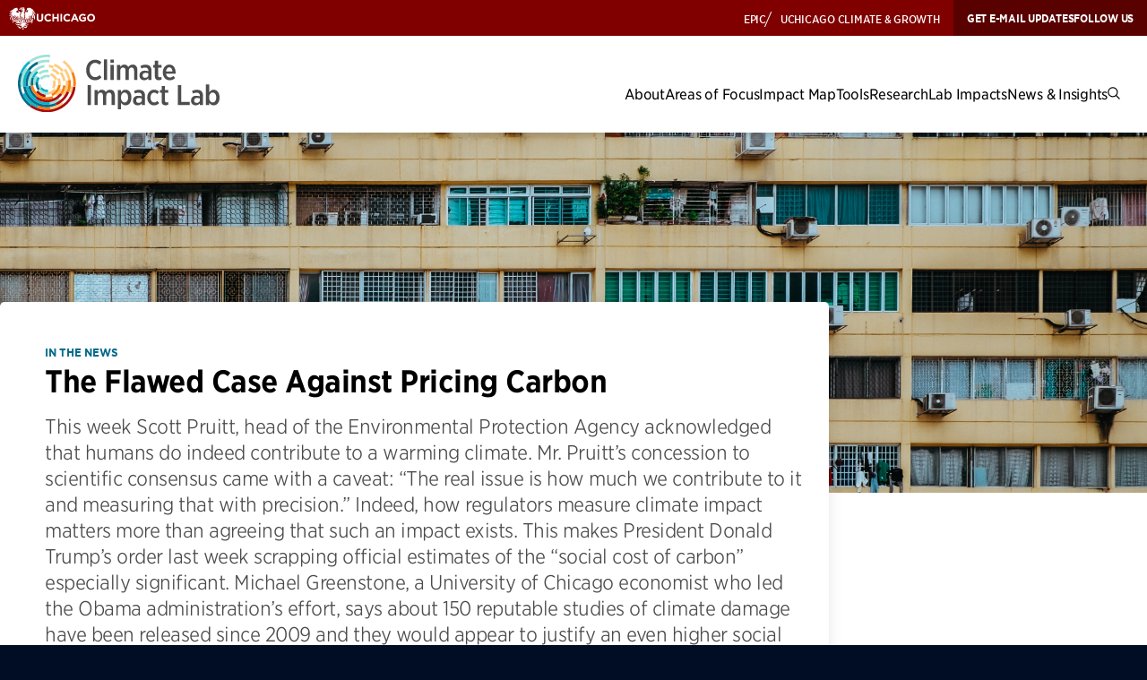

--- FILE ---
content_type: text/html; charset=UTF-8
request_url: https://impactlab.org/news-insights/the-flawed-case-against-pricing-carbon/
body_size: 12922
content:
<!DOCTYPE html>
<html lang="en-US">

<head>

	<meta charset="UTF-8">
	<meta name="viewport" content="width=device-width, initial-scale=1">
	<link rel="profile" href="https://gmpg.org/xfn/11">
	<link rel="pingback" href="https://impactlab.org/xmlrpc.php">

	<meta name='robots' content='index, follow, max-image-preview:large, max-snippet:-1, max-video-preview:-1' />
	<style>
		.site-header .container{margin-left:auto;margin-right:auto;max-width:100%;padding-left:20px;padding-right:20px;width:100%}.uchicago-brand-bar{align-items:center;background-color:maroon;container-type:inline-size;display:flex;height:var(--top-bar-height);justify-content:space-between;padding-left:10px;padding-right:0}.uchicago-brand-bar .branding{align-items:center;display:flex;gap:8px;opacity:1;transition:150ms ease}.uchicago-brand-bar .phoenix{height:25px;width:30px}.uchicago-brand-bar .logo-large{display:none}@container (min-width: 230px){.uchicago-brand-bar .logo-small{display:none}.uchicago-brand-bar .logo-large{display:block}}.uchicago-brand-bar__menus{align-items:center;display:flex;height:100%}.site-header .sites-menu{display:none;height:100%}@media(min-width: 992px){.site-header .sites-menu{display:flex;margin-right:15px}}.site-header .sites-menu .has-slash::before{color:var(--white);content:"/";display:block;margin:0 10px 0 -2px}.uchicago-brand-bar .menu{display:flex;gap:16px}.uchicago-brand-bar .menu-item{align-items:center;display:flex}.uchicago-brand-bar .menu-item a{font-style:normal;font-weight:500;color:var(--white, #fff);font-size:12px;letter-spacing:-0.24px;opacity:1;position:relative;text-decoration:none;text-transform:uppercase;transition:all 150ms ease;transition:opacity 150ms ease;white-space:nowrap}.uchicago-brand-bar .menu-item a:hover{opacity:1}.uchicago-brand-bar .utility-menu{background-color:#590000;display:none;height:100%}@media(min-width: 992px){.uchicago-brand-bar .utility-menu{display:flex;gap:10px;padding-left:15px;padding-right:15px}}.uchicago-brand-bar .utility-menu .menu{display:flex;gap:18px;list-style-type:none;margin:0;padding:0}.uchicago-brand-bar .utility-menu .menu-item{font-size:12px}.uchicago-brand-bar .utility-menu a{font-style:normal;font-weight:700;color:var(--white);letter-spacing:-0.25px;line-height:1;opacity:1;text-decoration:none;text-transform:uppercase}.site-header{--submenu-offset: 29px;background:var(--white);box-shadow:0 2px 8px 0 rgba(0,0,0,.18);position:fixed;top:0;width:100%;z-index:20}.site-header__primary{align-items:center;display:flex;height:var(--header-height);padding-bottom:10px;padding-top:10px}.site-header__primary .container{align-items:center;display:flex;justify-content:space-between}@media(min-width: 1070px){.site-header__primary .container{align-items:end}}.site-header .site-branding img{width:146px}@media(min-width: 1070px){.site-header .site-branding img{width:225px}}.site-header .primary-menu{display:none}@media(min-width: 1070px){.site-header .primary-menu{opacity:1;transition:visibility 0s linear 0s,opacity 300ms;visibility:visible;display:block;height:auto;left:0;padding:30px 10px 8px 20px;position:relative;top:0}}@media(min-width: 1070px){.site-header .primary-menu .menu{column-gap:25px;display:flex;flex-direction:row;height:auto;list-style-type:none;margin:0;overflow:visible;padding:0;padding-bottom:0}}.site-header .primary-menu .menu-item{display:block;position:relative}@media(min-width: 1070px){.site-header .primary-menu .menu-item a,.site-header .primary-menu .menu-item>button:not(.submenu-toggle){font-style:normal;font-weight:400;color:var(--black);display:inline-block;font-size:16px;line-height:1.2;position:relative;text-decoration:none}}@media(min-width: 1070px){.site-header .primary-menu .menu-item a::after{background-color:var(--gold);border-radius:3px;bottom:-5px;content:"";display:block;height:3px;opacity:0;position:absolute;transition:opacity 250ms;width:100%}}.site-header .primary-menu .menu-item a:hover::after,.site-header .primary-menu .menu-item.current-menu-item a::after,.site-header .primary-menu .menu-item a:focus-within::after{opacity:0}@media(min-width: 1070px){.site-header .primary-menu .menu-item.menu-item-has-children>a::before{opacity:0;transition:visibility 0s linear 300ms,opacity 300ms;visibility:hidden;border-color:rgba(0,0,0,0) rgba(0,0,0,0) var(--rich-black) rgba(0,0,0,0);border-style:solid;border-width:0 12px 9px 12px;bottom:calc(var(--submenu-offset)*-1 - 3px);content:"";display:block;height:0;left:50%;position:absolute;transform:translateX(-50%);width:0}}@media(min-width: 1070px){.site-header .primary-menu .menu-item.menu-item-has-children:hover a::before,.site-header .primary-menu .menu-item.menu-item-has-children:focus-within a::before{opacity:1;transition:visibility 0s linear 0s,opacity 300ms;visibility:visible}}.site-header .primary-menu .submenu-toggle{align-items:center;background:none;border:0;color:#9c9c9c;cursor:pointer;display:flex;height:30px;justify-content:center;justify-self:end;position:relative;transform:rotate(270deg);transition:transform 150ms;width:30px;z-index:10}@media(min-width: 1070px){.site-header .primary-menu .submenu-toggle{display:none}}.site-header .primary-menu .submenu-toggle.is-active{transform:rotate(90deg)}@media(min-width: 1070px){.site-header .primary-menu .sub-menu::before,.site-header .search-form::before{background-color:rgba(0,0,0,0);content:"";display:block;height:var(--submenu-offset);left:0;position:absolute;top:calc(var(--submenu-offset)*-1);width:100%}}.site-header .primary-menu .menu-item>.btn-search-toggle{display:none}@media(min-width: 1070px){.site-header .primary-menu .menu-item>.btn-search-toggle{background:none;border:none;display:block;margin:0;padding:0}}.site-header .primary-menu .sub-menu{opacity:0;transition:visibility 0s linear 300ms,opacity 300ms;visibility:hidden;font-style:normal;font-weight:500;background:var(--rich-black);border-radius:2px;color:var(--white);display:block;font-size:16px;line-height:1.5;list-style-type:none;margin:var(--submenu-offset) 0 0 -40px;min-width:260px;padding:36px 40px;position:absolute}@media(min-width: 1070px){.site-header .primary-menu .menu-item:hover .sub-menu,.site-header .primary-menu .menu-item:focus-within .sub-menu,.site-header .primary-menu .menu-item:hover .search-form,.site-header .primary-menu .menu-item:focus-within .search-form{opacity:1;transition:visibility 0s linear 0s,opacity 300ms;visibility:visible}}.site-header .primary-menu .sub-menu .menu-item+.menu-item{margin-top:18px}.site-header .primary-menu .sub-menu a{color:#9c9c9c}@media(min-width: 1070px){.site-header .primary-menu .sub-menu a{color:inherit}}.site-header .primary-menu .sub-menu a::before{content:none;display:none}.site-header .primary-menu .sub-menu a::after{background-color:rgba(0,0,0,0);background-image:url([data-uri]);background-repeat:no-repeat;border-radius:0;bottom:0;content:"";display:inline-block;height:9px;margin-left:12px;margin-top:0;opacity:0;position:relative;transition:opacity 150ms;width:15px}.site-header .primary-menu .sub-menu a:hover::after,.site-header .primary-menu .sub-menu a:focus-within::after{opacity:1}.site-header .primary-menu .sub-menu .current-menu-item a{color:var(--terracotta)}@media(min-width: 1070px){.site-header .menu-item .search-form{opacity:0;transition:visibility 0s linear 300ms,opacity 300ms;visibility:hidden;background:var(--rich-black);border-radius:2px;left:auto;margin-top:var(--submenu-offset);padding:25px 26px 25px 30px;position:absolute;right:0;top:auto;width:700px}}.site-header .menu-item .search-form__label{color:var(--white)}.site-header .menu-item .search-form__input{color:var(--white)}.site-header .menu-item .search-form__input::-webkit-input-placeholder{color:var(--white)}.site-header .menu-item .search-form__input::-moz-placeholder{color:var(--white)}.site-header .menu-item .search-form__input:-ms-input-placeholder{color:var(--white)}.site-header .menu-item .search-form__input:-moz-placeholder{color:var(--white)}@media(min-width: 1070px){.site-header .menu-toggle{display:none}}.menu-toggle{background-color:rgba(0,0,0,0);border:none;cursor:pointer;display:block;flex:0 0 auto;height:1em;margin-top:-3px;padding:0;position:relative;width:30px}.menu-toggle .line{background:#9c9c9c;border-radius:1px;display:block;height:2px;left:0;position:absolute;transition:all .4s;width:30px}.menu-toggle .line-1{top:0}.menu-toggle .line-2{top:50%}.menu-toggle .line-3{top:100%}.menu-toggle.is-active .line-1{transform:translateY(0.5em) translateX(0) rotate(45deg)}.menu-toggle.is-active .line-2{opacity:0}.menu-toggle.is-active .line-3{transform:translateY(-0.5em) translateX(0) rotate(-45deg)}.headroom{transition:transform 200ms linear;will-change:transform}.headroom--pinned{transform:translateY(0%)}.headroom--unpinned{transform:translateY(-100%)}
	</style>
				<link rel="preload" href="https://impactlab.org/wp-content/themes/climate-impact-lab/build/index.css?ver=277d8e99ea66fcff6547" as="style">
	<link rel="preload" href="https://impactlab.org/wp-content/themes/climate-impact-lab/build/index.js?ver=277d8e99ea66fcff6547" as="script">
	
	<!-- This site is optimized with the Yoast SEO plugin v26.5 - https://yoast.com/wordpress/plugins/seo/ -->
	<title>The Flawed Case Against Pricing Carbon - Climate Impact Lab</title>
	<link rel="canonical" href="https://impactlab.org/news-insights/the-flawed-case-against-pricing-carbon/" />
	<meta property="og:locale" content="en_US" />
	<meta property="og:type" content="article" />
	<meta property="og:title" content="The Flawed Case Against Pricing Carbon - Climate Impact Lab" />
	<meta property="og:url" content="https://impactlab.org/news-insights/the-flawed-case-against-pricing-carbon/" />
	<meta property="og:site_name" content="Climate Impact Lab" />
	<meta property="article:modified_time" content="2024-05-30T02:09:17+00:00" />
	<meta property="og:image" content="https://impactlab.org/wp-content/uploads/2018/06/wsj.jpg" />
	<meta property="og:image:width" content="225" />
	<meta property="og:image:height" content="225" />
	<meta property="og:image:type" content="image/jpeg" />
	<meta name="twitter:card" content="summary_large_image" />
	<meta name="twitter:site" content="@impact_lab" />
	<script type="application/ld+json" class="yoast-schema-graph">{"@context":"https://schema.org","@graph":[{"@type":"WebPage","@id":"https://impactlab.org/news-insights/the-flawed-case-against-pricing-carbon/","url":"https://impactlab.org/news-insights/the-flawed-case-against-pricing-carbon/","name":"The Flawed Case Against Pricing Carbon - Climate Impact Lab","isPartOf":{"@id":"https://impactlab.org/#website"},"primaryImageOfPage":{"@id":"https://impactlab.org/news-insights/the-flawed-case-against-pricing-carbon/#primaryimage"},"image":{"@id":"https://impactlab.org/news-insights/the-flawed-case-against-pricing-carbon/#primaryimage"},"thumbnailUrl":"https://impactlab.org/wp-content/uploads/2018/06/wsj.jpg","datePublished":"2017-04-05T20:22:20+00:00","dateModified":"2024-05-30T02:09:17+00:00","breadcrumb":{"@id":"https://impactlab.org/news-insights/the-flawed-case-against-pricing-carbon/#breadcrumb"},"inLanguage":"en-US","potentialAction":[{"@type":"ReadAction","target":["https://impactlab.org/news-insights/the-flawed-case-against-pricing-carbon/"]}]},{"@type":"ImageObject","inLanguage":"en-US","@id":"https://impactlab.org/news-insights/the-flawed-case-against-pricing-carbon/#primaryimage","url":"https://impactlab.org/wp-content/uploads/2018/06/wsj.jpg","contentUrl":"https://impactlab.org/wp-content/uploads/2018/06/wsj.jpg","width":225,"height":225},{"@type":"BreadcrumbList","@id":"https://impactlab.org/news-insights/the-flawed-case-against-pricing-carbon/#breadcrumb","itemListElement":[{"@type":"ListItem","position":1,"name":"Home","item":"https://impactlab.org/"},{"@type":"ListItem","position":2,"name":"News & Insights","item":"https://impactlab.org/news-insights/"},{"@type":"ListItem","position":3,"name":"The Flawed Case Against Pricing Carbon"}]},{"@type":"WebSite","@id":"https://impactlab.org/#website","url":"https://impactlab.org/","name":"Climate Impact Lab","description":"Explore the ways climate change will impact where you live, work and do business","publisher":{"@id":"https://impactlab.org/#organization"},"potentialAction":[{"@type":"SearchAction","target":{"@type":"EntryPoint","urlTemplate":"https://impactlab.org/?s={search_term_string}"},"query-input":{"@type":"PropertyValueSpecification","valueRequired":true,"valueName":"search_term_string"}}],"inLanguage":"en-US"},{"@type":"Organization","@id":"https://impactlab.org/#organization","name":"Climate Impact Lab","url":"https://impactlab.org/","logo":{"@type":"ImageObject","inLanguage":"en-US","@id":"https://impactlab.org/#/schema/logo/image/","url":"https://www.impactlab.org/wp-content/uploads/2018/03/CIL-Logo.png","contentUrl":"https://www.impactlab.org/wp-content/uploads/2018/03/CIL-Logo.png","width":1555,"height":450,"caption":"Climate Impact Lab"},"image":{"@id":"https://impactlab.org/#/schema/logo/image/"},"sameAs":["https://x.com/impact_lab"]}]}</script>
	<!-- / Yoast SEO plugin. -->


<link rel="alternate" type="application/rss+xml" title="Climate Impact Lab &raquo; Feed" href="https://impactlab.org/feed/" />
<link rel="alternate" type="application/rss+xml" title="Climate Impact Lab &raquo; Comments Feed" href="https://impactlab.org/comments/feed/" />
<link rel="alternate" title="oEmbed (JSON)" type="application/json+oembed" href="https://impactlab.org/wp-json/oembed/1.0/embed?url=https%3A%2F%2Fimpactlab.org%2Fnews-insights%2Fthe-flawed-case-against-pricing-carbon%2F" />
<link rel="alternate" title="oEmbed (XML)" type="text/xml+oembed" href="https://impactlab.org/wp-json/oembed/1.0/embed?url=https%3A%2F%2Fimpactlab.org%2Fnews-insights%2Fthe-flawed-case-against-pricing-carbon%2F&#038;format=xml" />
<style id='wp-img-auto-sizes-contain-inline-css' type='text/css'>
img:is([sizes=auto i],[sizes^="auto," i]){contain-intrinsic-size:3000px 1500px}
/*# sourceURL=wp-img-auto-sizes-contain-inline-css */
</style>

<style id='wp-emoji-styles-inline-css' type='text/css'>

	img.wp-smiley, img.emoji {
		display: inline !important;
		border: none !important;
		box-shadow: none !important;
		height: 1em !important;
		width: 1em !important;
		margin: 0 0.07em !important;
		vertical-align: -0.1em !important;
		background: none !important;
		padding: 0 !important;
	}
/*# sourceURL=wp-emoji-styles-inline-css */
</style>
<style id='classic-theme-styles-inline-css' type='text/css'>
/*! This file is auto-generated */
.wp-block-button__link{color:#fff;background-color:#32373c;border-radius:9999px;box-shadow:none;text-decoration:none;padding:calc(.667em + 2px) calc(1.333em + 2px);font-size:1.125em}.wp-block-file__button{background:#32373c;color:#fff;text-decoration:none}
/*# sourceURL=/wp-includes/css/classic-themes.min.css */
</style>
<link rel='stylesheet' id='frontend_style-css' href='https://impactlab.org/wp-content/plugins/cil-shortcodes/dist/css/frontend.css?ver=1' type='text/css' media='all' />
<link rel='stylesheet' id='widgetopts-styles-css' href='https://impactlab.org/wp-content/plugins/widget-options/assets/css/widget-options.css?ver=4.1.3' type='text/css' media='all' />
<link rel='stylesheet' id='philament-styles-css' href='https://impactlab.org/wp-content/themes/climate-impact-lab/build/index.css?ver=277d8e99ea66fcff6547' type='text/css' media='all' />
<script type="text/javascript" src="https://impactlab.org/wp-includes/js/jquery/jquery.min.js?ver=3.7.1" id="jquery-core-js"></script>
<script type="text/javascript" src="https://impactlab.org/wp-includes/js/jquery/jquery-migrate.min.js?ver=3.4.1" id="jquery-migrate-js"></script>
<script type="text/javascript" src="https://impactlab.org/wp-content/plugins/cil-shortcodes/dist/js/scripts.js?ver=1.0" id="frontend_shortcode_script-js"></script>
<link rel="https://api.w.org/" href="https://impactlab.org/wp-json/" /><link rel="alternate" title="JSON" type="application/json" href="https://impactlab.org/wp-json/wp/v2/news_insights/1189" /><link rel="EditURI" type="application/rsd+xml" title="RSD" href="https://impactlab.org/xmlrpc.php?rsd" />

<link rel='shortlink' href='https://impactlab.org/?p=1189' />
<link rel="icon" href="https://impactlab.org/wp-content/uploads/2018/05/CIL-Logomark_favicon.png" sizes="32x32" />
<link rel="icon" href="https://impactlab.org/wp-content/uploads/2018/05/CIL-Logomark_favicon.png" sizes="192x192" />
<link rel="apple-touch-icon" href="https://impactlab.org/wp-content/uploads/2018/05/CIL-Logomark_favicon.png" />
<meta name="msapplication-TileImage" content="https://impactlab.org/wp-content/uploads/2018/05/CIL-Logomark_favicon.png" />
<!-- Google tag (gtag.js) -->
<script async src="https://www.googletagmanager.com/gtag/js?id=G-F15J5FQL9Y"></script>
<script>
  window.dataLayer = window.dataLayer || [];
  function gtag(){dataLayer.push(arguments);}
  gtag('js', new Date());

  gtag('config', 'G-F15J5FQL9Y');
</script>
<style id='global-styles-inline-css' type='text/css'>
:root{--wp--preset--aspect-ratio--square: 1;--wp--preset--aspect-ratio--4-3: 4/3;--wp--preset--aspect-ratio--3-4: 3/4;--wp--preset--aspect-ratio--3-2: 3/2;--wp--preset--aspect-ratio--2-3: 2/3;--wp--preset--aspect-ratio--16-9: 16/9;--wp--preset--aspect-ratio--9-16: 9/16;--wp--preset--color--black: #000000;--wp--preset--color--cyan-bluish-gray: #abb8c3;--wp--preset--color--white: #ffffff;--wp--preset--color--pale-pink: #f78da7;--wp--preset--color--vivid-red: #cf2e2e;--wp--preset--color--luminous-vivid-orange: #ff6900;--wp--preset--color--luminous-vivid-amber: #fcb900;--wp--preset--color--light-green-cyan: #7bdcb5;--wp--preset--color--vivid-green-cyan: #00d084;--wp--preset--color--pale-cyan-blue: #8ed1fc;--wp--preset--color--vivid-cyan-blue: #0693e3;--wp--preset--color--vivid-purple: #9b51e0;--wp--preset--gradient--vivid-cyan-blue-to-vivid-purple: linear-gradient(135deg,rgb(6,147,227) 0%,rgb(155,81,224) 100%);--wp--preset--gradient--light-green-cyan-to-vivid-green-cyan: linear-gradient(135deg,rgb(122,220,180) 0%,rgb(0,208,130) 100%);--wp--preset--gradient--luminous-vivid-amber-to-luminous-vivid-orange: linear-gradient(135deg,rgb(252,185,0) 0%,rgb(255,105,0) 100%);--wp--preset--gradient--luminous-vivid-orange-to-vivid-red: linear-gradient(135deg,rgb(255,105,0) 0%,rgb(207,46,46) 100%);--wp--preset--gradient--very-light-gray-to-cyan-bluish-gray: linear-gradient(135deg,rgb(238,238,238) 0%,rgb(169,184,195) 100%);--wp--preset--gradient--cool-to-warm-spectrum: linear-gradient(135deg,rgb(74,234,220) 0%,rgb(151,120,209) 20%,rgb(207,42,186) 40%,rgb(238,44,130) 60%,rgb(251,105,98) 80%,rgb(254,248,76) 100%);--wp--preset--gradient--blush-light-purple: linear-gradient(135deg,rgb(255,206,236) 0%,rgb(152,150,240) 100%);--wp--preset--gradient--blush-bordeaux: linear-gradient(135deg,rgb(254,205,165) 0%,rgb(254,45,45) 50%,rgb(107,0,62) 100%);--wp--preset--gradient--luminous-dusk: linear-gradient(135deg,rgb(255,203,112) 0%,rgb(199,81,192) 50%,rgb(65,88,208) 100%);--wp--preset--gradient--pale-ocean: linear-gradient(135deg,rgb(255,245,203) 0%,rgb(182,227,212) 50%,rgb(51,167,181) 100%);--wp--preset--gradient--electric-grass: linear-gradient(135deg,rgb(202,248,128) 0%,rgb(113,206,126) 100%);--wp--preset--gradient--midnight: linear-gradient(135deg,rgb(2,3,129) 0%,rgb(40,116,252) 100%);--wp--preset--font-size--small: 13px;--wp--preset--font-size--medium: 20px;--wp--preset--font-size--large: 36px;--wp--preset--font-size--x-large: 42px;--wp--preset--spacing--20: 0.44rem;--wp--preset--spacing--30: 0.67rem;--wp--preset--spacing--40: 1rem;--wp--preset--spacing--50: 1.5rem;--wp--preset--spacing--60: 2.25rem;--wp--preset--spacing--70: 3.38rem;--wp--preset--spacing--80: 5.06rem;--wp--preset--shadow--natural: 6px 6px 9px rgba(0, 0, 0, 0.2);--wp--preset--shadow--deep: 12px 12px 50px rgba(0, 0, 0, 0.4);--wp--preset--shadow--sharp: 6px 6px 0px rgba(0, 0, 0, 0.2);--wp--preset--shadow--outlined: 6px 6px 0px -3px rgb(255, 255, 255), 6px 6px rgb(0, 0, 0);--wp--preset--shadow--crisp: 6px 6px 0px rgb(0, 0, 0);}:where(.is-layout-flex){gap: 0.5em;}:where(.is-layout-grid){gap: 0.5em;}body .is-layout-flex{display: flex;}.is-layout-flex{flex-wrap: wrap;align-items: center;}.is-layout-flex > :is(*, div){margin: 0;}body .is-layout-grid{display: grid;}.is-layout-grid > :is(*, div){margin: 0;}:where(.wp-block-columns.is-layout-flex){gap: 2em;}:where(.wp-block-columns.is-layout-grid){gap: 2em;}:where(.wp-block-post-template.is-layout-flex){gap: 1.25em;}:where(.wp-block-post-template.is-layout-grid){gap: 1.25em;}.has-black-color{color: var(--wp--preset--color--black) !important;}.has-cyan-bluish-gray-color{color: var(--wp--preset--color--cyan-bluish-gray) !important;}.has-white-color{color: var(--wp--preset--color--white) !important;}.has-pale-pink-color{color: var(--wp--preset--color--pale-pink) !important;}.has-vivid-red-color{color: var(--wp--preset--color--vivid-red) !important;}.has-luminous-vivid-orange-color{color: var(--wp--preset--color--luminous-vivid-orange) !important;}.has-luminous-vivid-amber-color{color: var(--wp--preset--color--luminous-vivid-amber) !important;}.has-light-green-cyan-color{color: var(--wp--preset--color--light-green-cyan) !important;}.has-vivid-green-cyan-color{color: var(--wp--preset--color--vivid-green-cyan) !important;}.has-pale-cyan-blue-color{color: var(--wp--preset--color--pale-cyan-blue) !important;}.has-vivid-cyan-blue-color{color: var(--wp--preset--color--vivid-cyan-blue) !important;}.has-vivid-purple-color{color: var(--wp--preset--color--vivid-purple) !important;}.has-black-background-color{background-color: var(--wp--preset--color--black) !important;}.has-cyan-bluish-gray-background-color{background-color: var(--wp--preset--color--cyan-bluish-gray) !important;}.has-white-background-color{background-color: var(--wp--preset--color--white) !important;}.has-pale-pink-background-color{background-color: var(--wp--preset--color--pale-pink) !important;}.has-vivid-red-background-color{background-color: var(--wp--preset--color--vivid-red) !important;}.has-luminous-vivid-orange-background-color{background-color: var(--wp--preset--color--luminous-vivid-orange) !important;}.has-luminous-vivid-amber-background-color{background-color: var(--wp--preset--color--luminous-vivid-amber) !important;}.has-light-green-cyan-background-color{background-color: var(--wp--preset--color--light-green-cyan) !important;}.has-vivid-green-cyan-background-color{background-color: var(--wp--preset--color--vivid-green-cyan) !important;}.has-pale-cyan-blue-background-color{background-color: var(--wp--preset--color--pale-cyan-blue) !important;}.has-vivid-cyan-blue-background-color{background-color: var(--wp--preset--color--vivid-cyan-blue) !important;}.has-vivid-purple-background-color{background-color: var(--wp--preset--color--vivid-purple) !important;}.has-black-border-color{border-color: var(--wp--preset--color--black) !important;}.has-cyan-bluish-gray-border-color{border-color: var(--wp--preset--color--cyan-bluish-gray) !important;}.has-white-border-color{border-color: var(--wp--preset--color--white) !important;}.has-pale-pink-border-color{border-color: var(--wp--preset--color--pale-pink) !important;}.has-vivid-red-border-color{border-color: var(--wp--preset--color--vivid-red) !important;}.has-luminous-vivid-orange-border-color{border-color: var(--wp--preset--color--luminous-vivid-orange) !important;}.has-luminous-vivid-amber-border-color{border-color: var(--wp--preset--color--luminous-vivid-amber) !important;}.has-light-green-cyan-border-color{border-color: var(--wp--preset--color--light-green-cyan) !important;}.has-vivid-green-cyan-border-color{border-color: var(--wp--preset--color--vivid-green-cyan) !important;}.has-pale-cyan-blue-border-color{border-color: var(--wp--preset--color--pale-cyan-blue) !important;}.has-vivid-cyan-blue-border-color{border-color: var(--wp--preset--color--vivid-cyan-blue) !important;}.has-vivid-purple-border-color{border-color: var(--wp--preset--color--vivid-purple) !important;}.has-vivid-cyan-blue-to-vivid-purple-gradient-background{background: var(--wp--preset--gradient--vivid-cyan-blue-to-vivid-purple) !important;}.has-light-green-cyan-to-vivid-green-cyan-gradient-background{background: var(--wp--preset--gradient--light-green-cyan-to-vivid-green-cyan) !important;}.has-luminous-vivid-amber-to-luminous-vivid-orange-gradient-background{background: var(--wp--preset--gradient--luminous-vivid-amber-to-luminous-vivid-orange) !important;}.has-luminous-vivid-orange-to-vivid-red-gradient-background{background: var(--wp--preset--gradient--luminous-vivid-orange-to-vivid-red) !important;}.has-very-light-gray-to-cyan-bluish-gray-gradient-background{background: var(--wp--preset--gradient--very-light-gray-to-cyan-bluish-gray) !important;}.has-cool-to-warm-spectrum-gradient-background{background: var(--wp--preset--gradient--cool-to-warm-spectrum) !important;}.has-blush-light-purple-gradient-background{background: var(--wp--preset--gradient--blush-light-purple) !important;}.has-blush-bordeaux-gradient-background{background: var(--wp--preset--gradient--blush-bordeaux) !important;}.has-luminous-dusk-gradient-background{background: var(--wp--preset--gradient--luminous-dusk) !important;}.has-pale-ocean-gradient-background{background: var(--wp--preset--gradient--pale-ocean) !important;}.has-electric-grass-gradient-background{background: var(--wp--preset--gradient--electric-grass) !important;}.has-midnight-gradient-background{background: var(--wp--preset--gradient--midnight) !important;}.has-small-font-size{font-size: var(--wp--preset--font-size--small) !important;}.has-medium-font-size{font-size: var(--wp--preset--font-size--medium) !important;}.has-large-font-size{font-size: var(--wp--preset--font-size--large) !important;}.has-x-large-font-size{font-size: var(--wp--preset--font-size--x-large) !important;}
/*# sourceURL=global-styles-inline-css */
</style>
</head>

<body data-rsssl=1 class="wp-singular news_insights-template-default single single-news_insights postid-1189 wp-embed-responsive wp-theme-climate-impact-lab site-wrapper no-js">

	
	<a class="skip-link screen-reader-text" href="#main">Skip to content</a>

	<header class="site-header">
	<div class="uchicago-brand-bar">
        <a class="branding" href="https://uchicago.edu" target="_blank">
            <img class="phoenix" src="https://impactlab.org/wp-content/themes/climate-impact-lab/build/images/logo-phoenix.svg" alt="The University of Chicago Phoenix">

            <img class="logo-small" src="https://impactlab.org/wp-content/themes/climate-impact-lab/build/images/text-uchicago.svg" alt="The University of Chicago">

            <img class="logo-large" src="https://impactlab.org/wp-content/themes/climate-impact-lab/build/images/text-the-univeristy-of-chicago.svg" alt="The University of Chicago">
        </a>

		<div class="uchicago-brand-bar__menus">
			<nav class="sites-menu"><ul id="menu-sites" class="menu"><li id="menu-item-3484" class="menu-item menu-item-type-custom menu-item-object-custom menu-item-3484"><a target="_blank" href="https://epic.uchicago.edu/">EPIC</a></li>
<li id="menu-item-3485" class="menu-item menu-item-type-custom menu-item-object-custom has-slash menu-item-3485"><a target="_blank" href="https://climate.uchicago.edu/">UChicago Climate &#038; Growth</a></li>
</ul></nav><nav class="utility-menu"><ul id="menu-utility-menu" class="menu"><li id="menu-item-249" class="email-updates menu-item menu-item-type-custom menu-item-object-custom menu-item-249"><a target="_blank" href="https://share.hsforms.com/1y9SEb0ZEQmWsetMhIv543grg3jk">Get E-mail Updates</a></li>
<li id="menu-item-250" class="menu-item menu-item-type-custom menu-item-object-custom menu-item-250"><a target="_blank" href="https://twitter.com/impact_lab">Follow Us</a></li>
</ul></nav>		</div>
    </div>

	<div class="site-header__primary">
		<div class="container">
			<div class="site-branding">
			<a href="https://impactlab.org/">
	
	<img width="87" height="25" src="https://impactlab.org/wp-content/uploads/2024/05/CIL-Logo.svg" class="attachment-full size-full" alt="" decoding="async" />
			</a>
	</div>
			<nav class="primary-menu"><ul id="menu-primary" class="menu"><li id="menu-item-2716" class="menu-item menu-item-type-post_type menu-item-object-page menu-item-has-children menu-item-2716"><a href="https://impactlab.org/about/">About</a>			<button class="submenu-toggle" aria-label="Toggle Sub Menu">
				
	<svg height="20" width="9" class="icon caret-right" aria-hidden="true" role="img">
		<title id="title-caret-right-81092">
			caret-right		</title>

		
					<use xlink:href="#caret-right"></use>
		
	</svg>

				</button>
			
<ul class="sub-menu">
	<li id="menu-item-2721" class="menu-item menu-item-type-post_type menu-item-object-page menu-item-2721"><a href="https://impactlab.org/our-approach/">Our Approach</a></li>
	<li id="menu-item-2720" class="menu-item menu-item-type-post_type menu-item-object-page menu-item-2720"><a href="https://impactlab.org/team/">Our Team</a></li>
	<li id="menu-item-2719" class="menu-item menu-item-type-post_type menu-item-object-page menu-item-2719"><a href="https://impactlab.org/partners-founders/">Partners</a></li>
	<li id="menu-item-2718" class="menu-item menu-item-type-post_type menu-item-object-page menu-item-2718"><a href="https://impactlab.org/about/opportunities/">Opportunities</a></li>
	<li id="menu-item-2717" class="menu-item menu-item-type-post_type menu-item-object-page menu-item-2717"><a href="https://impactlab.org/about/contact/">Contact</a></li>
</ul>
</li>
<li id="menu-item-2722" class="menu-item menu-item-type-post_type menu-item-object-page menu-item-2722"><a href="https://impactlab.org/areas-of-focus/">Areas of Focus</a></li>
<li id="menu-item-2723" class="menu-item menu-item-type-post_type menu-item-object-page menu-item-2723"><a href="https://impactlab.org/map/">Impact Map</a></li>
<li id="menu-item-3896" class="menu-item menu-item-type-post_type menu-item-object-page menu-item-3896"><a href="https://impactlab.org/tools/">Tools</a></li>
<li id="menu-item-2724" class="menu-item menu-item-type-post_type menu-item-object-page menu-item-2724"><a href="https://impactlab.org/research/">Research</a></li>
<li id="menu-item-2727" class="menu-item menu-item-type-post_type menu-item-object-page menu-item-2727"><a href="https://impactlab.org/lab-impacts/">Lab Impacts</a></li>
<li id="menu-item-2725" class="menu-item menu-item-type-post_type menu-item-object-page menu-item-2725"><a href="https://impactlab.org/news-insights/">News &#038; Insights</a></li>
<li id="menu-item-2680" class="menu-item menu-item-type-custom menu-item-object-custom menu-item-2680">			<button class="btn-search-toggle">
				
	<svg height="14" width="14" class="icon mag-small" aria-hidden="true" role="img">
		<title id="title-mag-small-53357">
			mag-small		</title>

		
					<use xlink:href="#mag-small"></use>
		
	</svg>

					<span class="screen-reader-text">Search Site</span>
			</button>
			<form role="search" method="get" class="search-form" action="https://impactlab.org/">
	<label class="search-form__label" for="s">Search</label>
	<input class="search-form__input" type="search" placeholder="Enter Search Terms" name="s" value="" required/>
	<button class="search-form__submit" type="submit" value="Search" aria-label="Search the website">
		
	<svg height="32" width="18" class="icon caret-right" aria-hidden="true" role="img">
		<title id="title-caret-right-50235">
			caret-right		</title>

		
					<use xlink:href="#caret-right"></use>
		
	</svg>

		</button>
</form>
			</li>
</ul></nav>			<button class="menu-toggle" aria-label="Toggle Menu">
				<span class="line line-1"></span>
				<span class="line line-2"></span>
				<span class="line line-3"></span>
			</button>
		</div>
	</div>
</header>

	<main id="main" class="site-main">
<div class="page-hero">
	<img width="1335" height="654" src="https://impactlab.org/wp-content/uploads/2018/04/AC-units.jpg" class="page-hero__image" alt="" decoding="async" fetchpriority="high" srcset="https://impactlab.org/wp-content/uploads/2018/04/AC-units.jpg 3906w, https://impactlab.org/wp-content/uploads/2018/04/AC-units-300x147.jpg 300w, https://impactlab.org/wp-content/uploads/2018/04/AC-units-768x376.jpg 768w, https://impactlab.org/wp-content/uploads/2018/04/AC-units-1024x502.jpg 1024w" sizes="(max-width: 1335px) 100vw, 1335px" /></div>
<header class="page-header page-header--default">
	<div class="container">
		<div class="page-header__content">
				<div class="kicker page-header__kicker">
		In the News	</div>
<h1 class="page-header__title">
	The Flawed Case Against Pricing Carbon</h1>
	<div class="intro-text page-header__intro-text">
		This week Scott Pruitt, head of the Environmental Protection Agency acknowledged that humans do indeed contribute to a warming climate. Mr. Pruitt’s concession to scientific consensus came with a caveat: “The real issue is how much we contribute to it and measuring that with precision.” Indeed, how regulators measure climate impact matters more than agreeing that such an impact exists. This makes President Donald Trump’s order last week scrapping official estimates of the “social cost of carbon” especially significant. Michael Greenstone, a University of Chicago economist who led the Obama administration’s effort, says about 150 reputable studies of climate damage have been released since 2009 and they would appear to justify an even higher social cost of carbon: “The evidence so far is that the damages are greater than we understood” for example due to heat-related deaths in India.			</div>
	<div class="page-header__additional">
				<span class="source-name">
			Wall Street Journal		</span>
				<span class="separator">
			/
		</span>
				<span class="publication-date">
			April 5, 2017		</span>
			</div>
			</div>
	</div>
</header>
<div class="page-content">
		<section class="section section--page-content">
		<div class="container has-sidebar">
			<div class="primary-content">
												<div class="content-section content-section--buttons">
	<div class="button-bar">
	<a class="button" href="https://www.wsj.com/articles/why-the-u-s-needs-a-social-cost-of-carbon-1491418457" target="_blank">
	Read Article 	</a>
</div>
</div>
			</div>
				<aside class="sidebar sidebar--news_insights" role="complementary">
				<aside class="widget widget_featured_content">				<div class="widget featured-content">
											<h2 class="widget-title featured-content__kicker"><span class="parent">Research</span></h2>
					
											<div class="featured-content__image-container">
															<a href="https://impactlab.org/research/weather-climate-change-and-death-in-india/">
							
							<img width="1000" height="490" src="https://impactlab.org/wp-content/uploads/2017/09/annie-spratt-223947-e1584077740404.jpg" class="featured-content__image" alt="" decoding="async" />
															</a>
													</div>
					
											<h3 class="featured-content__title">
															<a href="https://impactlab.org/research/weather-climate-change-and-death-in-india/">
							
							Weather, Climate Change and Death in India
															</a>
													</h3>
											
					<a class="button clear has-icon" href="https://impactlab.org/research/weather-climate-change-and-death-in-india/" target="_self">
	Read more	
	<svg height="8.5" width="5" class="icon caret-right-bold" aria-hidden="true" role="img">
		<title id="title-caret-right-bold-89492">
			caret-right-bold		</title>

		
					<use xlink:href="#caret-right-bold"></use>
		
	</svg>

	</a>
				</div>
				</aside><aside class="widget widget_text"><h2 class="widget-title">Media Inquiries</h2>			<div class="textwidget"><p>Vicki Ekstrom High<br />
Sr. Director, Communications, Marketing &amp;amp; External Engagement<br />
vekstrom@uchicago.edu</p>
</div>
		</aside>			</aside>
		</div>
	</section>
	</div>
		</main>

		<footer class="site-footer">
	<div class="container">
		<div class="site-branding">
			<a href="https://impactlab.org/">
	
	<img width="191" height="59" src="https://impactlab.org/wp-content/uploads/2024/05/CIL-bare-KO.svg" class="attachment-full size-full" alt="" decoding="async" loading="lazy" />
			</a>
	</div>
		<div class="associated-logos">
						<div class="logo">
	<a href="https://www.uchicago.edu/" target="_blank" ><img width="223" height="46" src="https://impactlab.org/wp-content/uploads/2024/05/UChicago-Footer.svg" class="attachment-full size-full" alt="" decoding="async" loading="lazy" /></a></div>
		</div>
		<div class="social-profiles">
			<a href="https://x.com/impact_lab" class="social-profiles__link" target="_blank" rel="noopener noreferrer">
			
	<svg height="22" width="22" class="icon x" aria-hidden="true" role="img">
		<title id="title-x-72830">
			x		</title>

		
					<use xlink:href="#x"></use>
		
	</svg>

			</a>
				<a href="https://www.facebook.com/climateimpactlab/" class="social-profiles__link" target="_blank" rel="noopener noreferrer">
			
	<svg height="23" width="11" class="icon facebook" aria-hidden="true" role="img">
		<title id="title-facebook-9191">
			facebook		</title>

		
					<use xlink:href="#facebook"></use>
		
	</svg>

			</a>
				<a href="https://www.linkedin.com/company/climate-impact-lab/" class="social-profiles__link" target="_blank" rel="noopener noreferrer">
			
	<svg height="21" width="21" class="icon linkedin" aria-hidden="true" role="img">
		<title id="title-linkedin-65056">
			linkedin		</title>

		
					<use xlink:href="#linkedin"></use>
		
	</svg>

			</a>
				<a href="https://www.youtube.com/@climateimpactlab1315" class="social-profiles__link" target="_blank" rel="noopener noreferrer">
			
	<svg height="18" width="26" class="icon youtube" aria-hidden="true" role="img">
		<title id="title-youtube-17708">
			youtube		</title>

		
					<use xlink:href="#youtube"></use>
		
	</svg>

			</a>
	</div>
		<div class="footer-menu-container">
			<nav class="footer-menu"><ul id="menu-footer" class="menu"><li id="menu-item-251" class="menu-item menu-item-type-post_type menu-item-object-page menu-item-home menu-item-251"><a href="https://impactlab.org/">Home</a></li>
<li id="menu-item-3433" class="menu-item menu-item-type-post_type menu-item-object-page menu-item-3433"><a href="https://impactlab.org/about/">About</a></li>
<li id="menu-item-3432" class="menu-item menu-item-type-post_type menu-item-object-page menu-item-3432"><a href="https://impactlab.org/areas-of-focus/">Areas of Focus</a></li>
<li id="menu-item-1736" class="menu-item menu-item-type-post_type menu-item-object-page menu-item-1736"><a href="https://impactlab.org/map/">Impact Map</a></li>
<li id="menu-item-254" class="menu-item menu-item-type-post_type_archive menu-item-object-research menu-item-254"><a href="https://impactlab.org/research/">Research</a></li>
<li id="menu-item-3430" class="menu-item menu-item-type-post_type menu-item-object-page menu-item-3430"><a href="https://impactlab.org/lab-impacts/">Lab Impacts</a></li>
<li id="menu-item-3429" class="menu-item menu-item-type-post_type menu-item-object-page menu-item-3429"><a href="https://impactlab.org/news-insights/">News &#038; Insights</a></li>
<li id="menu-item-2260" class="menu-item menu-item-type-custom menu-item-object-custom menu-item-2260"><a href="https://rhg.com/privacy-policy/">Privacy Policy</a></li>
</ul></nav>							<div class="copyright">
					© 2026 Climate Impact Lab at the University of Chicago				</div>
						</div>
	</div>
</footer>

<div class="small-menu" aria-expanded="false">
	<div class="scroll">
		<nav class="small-primary-menu"><ul id="menu-primary-1" class="menu"><li class="menu-item menu-item-type-post_type menu-item-object-page menu-item-has-children menu-item-2716"><a href="https://impactlab.org/about/">About</a>			<button class="submenu-toggle" aria-label="Toggle Sub Menu">
				
	<svg height="20" width="9" class="icon caret-right" aria-hidden="true" role="img">
		<title id="title-caret-right-98482">
			caret-right		</title>

		
					<use xlink:href="#caret-right"></use>
		
	</svg>

				</button>
			
<ul class="sub-menu">
	<li class="menu-item menu-item-type-post_type menu-item-object-page menu-item-2721"><a href="https://impactlab.org/our-approach/">Our Approach</a></li>
	<li class="menu-item menu-item-type-post_type menu-item-object-page menu-item-2720"><a href="https://impactlab.org/team/">Our Team</a></li>
	<li class="menu-item menu-item-type-post_type menu-item-object-page menu-item-2719"><a href="https://impactlab.org/partners-founders/">Partners</a></li>
	<li class="menu-item menu-item-type-post_type menu-item-object-page menu-item-2718"><a href="https://impactlab.org/about/opportunities/">Opportunities</a></li>
	<li class="menu-item menu-item-type-post_type menu-item-object-page menu-item-2717"><a href="https://impactlab.org/about/contact/">Contact</a></li>
</ul>
</li>
<li class="menu-item menu-item-type-post_type menu-item-object-page menu-item-2722"><a href="https://impactlab.org/areas-of-focus/">Areas of Focus</a></li>
<li class="menu-item menu-item-type-post_type menu-item-object-page menu-item-2723"><a href="https://impactlab.org/map/">Impact Map</a></li>
<li class="menu-item menu-item-type-post_type menu-item-object-page menu-item-3896"><a href="https://impactlab.org/tools/">Tools</a></li>
<li class="menu-item menu-item-type-post_type menu-item-object-page menu-item-2724"><a href="https://impactlab.org/research/">Research</a></li>
<li class="menu-item menu-item-type-post_type menu-item-object-page menu-item-2727"><a href="https://impactlab.org/lab-impacts/">Lab Impacts</a></li>
<li class="menu-item menu-item-type-post_type menu-item-object-page menu-item-2725"><a href="https://impactlab.org/news-insights/">News &#038; Insights</a></li>
<li class="menu-item menu-item-type-custom menu-item-object-custom menu-item-2680"><a href="#search">Search</a></li>
</ul></nav><nav class="small-utility-menu"><ul id="menu-utility-menu-1" class="menu"><li class="email-updates menu-item menu-item-type-custom menu-item-object-custom menu-item-249"><a target="_blank" href="https://share.hsforms.com/1y9SEb0ZEQmWsetMhIv543grg3jk">Get E-mail Updates</a></li>
<li class="menu-item menu-item-type-custom menu-item-object-custom menu-item-250"><a target="_blank" href="https://twitter.com/impact_lab">Follow Us</a></li>
</ul></nav><nav class="small-sites-menu"><ul id="menu-sites-1" class="menu"><li class="menu-item menu-item-type-custom menu-item-object-custom menu-item-3484"><a target="_blank" href="https://epic.uchicago.edu/">EPIC</a></li>
<li class="menu-item menu-item-type-custom menu-item-object-custom has-slash menu-item-3485"><a target="_blank" href="https://climate.uchicago.edu/">UChicago Climate &#038; Growth</a></li>
</ul></nav>	</div>
	<form role="search" method="get" class="search-form" action="https://impactlab.org/">
	<label class="search-form__label" for="s">Search</label>
	<input class="search-form__input" type="search" placeholder="Enter Search Terms" name="s" value="" required/>
	<button class="search-form__submit" type="submit" value="Search" aria-label="Search the website">
		
	<svg height="32" width="18" class="icon caret-right" aria-hidden="true" role="img">
		<title id="title-caret-right-42266">
			caret-right		</title>

		
					<use xlink:href="#caret-right"></use>
		
	</svg>

		</button>
</form>
</div>
	</div>

	<script type="speculationrules">
{"prefetch":[{"source":"document","where":{"and":[{"href_matches":"/*"},{"not":{"href_matches":["/wp-*.php","/wp-admin/*","/wp-content/uploads/*","/wp-content/*","/wp-content/plugins/*","/wp-content/themes/climate-impact-lab/*","/*\\?(.+)"]}},{"not":{"selector_matches":"a[rel~=\"nofollow\"]"}},{"not":{"selector_matches":".no-prefetch, .no-prefetch a"}}]},"eagerness":"conservative"}]}
</script>
<script type="text/javascript" src="https://impactlab.org/wp-content/themes/climate-impact-lab/build/index.js?ver=277d8e99ea66fcff6547" id="philament-scripts-js"></script>
<script id="wp-emoji-settings" type="application/json">
{"baseUrl":"https://s.w.org/images/core/emoji/17.0.2/72x72/","ext":".png","svgUrl":"https://s.w.org/images/core/emoji/17.0.2/svg/","svgExt":".svg","source":{"concatemoji":"https://impactlab.org/wp-includes/js/wp-emoji-release.min.js?ver=6.9"}}
</script>
<script type="module">
/* <![CDATA[ */
/*! This file is auto-generated */
const a=JSON.parse(document.getElementById("wp-emoji-settings").textContent),o=(window._wpemojiSettings=a,"wpEmojiSettingsSupports"),s=["flag","emoji"];function i(e){try{var t={supportTests:e,timestamp:(new Date).valueOf()};sessionStorage.setItem(o,JSON.stringify(t))}catch(e){}}function c(e,t,n){e.clearRect(0,0,e.canvas.width,e.canvas.height),e.fillText(t,0,0);t=new Uint32Array(e.getImageData(0,0,e.canvas.width,e.canvas.height).data);e.clearRect(0,0,e.canvas.width,e.canvas.height),e.fillText(n,0,0);const a=new Uint32Array(e.getImageData(0,0,e.canvas.width,e.canvas.height).data);return t.every((e,t)=>e===a[t])}function p(e,t){e.clearRect(0,0,e.canvas.width,e.canvas.height),e.fillText(t,0,0);var n=e.getImageData(16,16,1,1);for(let e=0;e<n.data.length;e++)if(0!==n.data[e])return!1;return!0}function u(e,t,n,a){switch(t){case"flag":return n(e,"\ud83c\udff3\ufe0f\u200d\u26a7\ufe0f","\ud83c\udff3\ufe0f\u200b\u26a7\ufe0f")?!1:!n(e,"\ud83c\udde8\ud83c\uddf6","\ud83c\udde8\u200b\ud83c\uddf6")&&!n(e,"\ud83c\udff4\udb40\udc67\udb40\udc62\udb40\udc65\udb40\udc6e\udb40\udc67\udb40\udc7f","\ud83c\udff4\u200b\udb40\udc67\u200b\udb40\udc62\u200b\udb40\udc65\u200b\udb40\udc6e\u200b\udb40\udc67\u200b\udb40\udc7f");case"emoji":return!a(e,"\ud83e\u1fac8")}return!1}function f(e,t,n,a){let r;const o=(r="undefined"!=typeof WorkerGlobalScope&&self instanceof WorkerGlobalScope?new OffscreenCanvas(300,150):document.createElement("canvas")).getContext("2d",{willReadFrequently:!0}),s=(o.textBaseline="top",o.font="600 32px Arial",{});return e.forEach(e=>{s[e]=t(o,e,n,a)}),s}function r(e){var t=document.createElement("script");t.src=e,t.defer=!0,document.head.appendChild(t)}a.supports={everything:!0,everythingExceptFlag:!0},new Promise(t=>{let n=function(){try{var e=JSON.parse(sessionStorage.getItem(o));if("object"==typeof e&&"number"==typeof e.timestamp&&(new Date).valueOf()<e.timestamp+604800&&"object"==typeof e.supportTests)return e.supportTests}catch(e){}return null}();if(!n){if("undefined"!=typeof Worker&&"undefined"!=typeof OffscreenCanvas&&"undefined"!=typeof URL&&URL.createObjectURL&&"undefined"!=typeof Blob)try{var e="postMessage("+f.toString()+"("+[JSON.stringify(s),u.toString(),c.toString(),p.toString()].join(",")+"));",a=new Blob([e],{type:"text/javascript"});const r=new Worker(URL.createObjectURL(a),{name:"wpTestEmojiSupports"});return void(r.onmessage=e=>{i(n=e.data),r.terminate(),t(n)})}catch(e){}i(n=f(s,u,c,p))}t(n)}).then(e=>{for(const n in e)a.supports[n]=e[n],a.supports.everything=a.supports.everything&&a.supports[n],"flag"!==n&&(a.supports.everythingExceptFlag=a.supports.everythingExceptFlag&&a.supports[n]);var t;a.supports.everythingExceptFlag=a.supports.everythingExceptFlag&&!a.supports.flag,a.supports.everything||((t=a.source||{}).concatemoji?r(t.concatemoji):t.wpemoji&&t.twemoji&&(r(t.twemoji),r(t.wpemoji)))});
//# sourceURL=https://impactlab.org/wp-includes/js/wp-emoji-loader.min.js
/* ]]> */
</script>
<div class="svg-sprite-wrapper"><svg xmlns="http://www.w3.org/2000/svg"><symbol style="enable-background:new 0 0 16.3 11" id="arrow-right" viewBox="0 0 16.3 11"><title>arrow-right</title><path fill="currentColor" d="M16 4.9 11.2.3c-.4-.4-1-.4-1.4 0-.4.4-.4 1 0 1.4l2.9 2.8H1c-.6 0-1 .4-1 1s.4 1 1 1h11.8L9.7 9.3c-.4.4-.4 1-.1 1.4.2.2.5.3.7.3.2 0 .5-.1.7-.3l5-4.4c.2-.2.3-.4.3-.7s-.1-.5-.3-.7z"/></symbol><symbol id="caret-down" viewBox="0 0 12 9"><title>caret-down</title><path fill="currentColor" d="M10.33.566a.75.75 0 0 1 1.223.868l-4.971 7a.75.75 0 0 1-1.223 0l-4.97-7A.75.75 0 0 1 1.611.566L5.97 6.703 10.33.566Z" opacity=".97"/></symbol><symbol id="caret-left-bold" viewBox="0 0 6 9"><title>caret-left-bold</title><path fill="currentColor" d="M5.172.48a.75.75 0 0 0-1.06-.02L.48 3.96a.75.75 0 0 0 0 1.08l3.631 3.5a.75.75 0 1 0 1.041-1.08l-3.07-2.961 3.07-2.959a.75.75 0 0 0 .09-.975L5.173.48Z"/></symbol><symbol id="caret-right-bold" viewBox="0 0 6 9"><title>caret-right-bold</title><path fill="currentColor" d="M.46.48A.75.75 0 0 1 1.52.46l3.632 3.5a.75.75 0 0 1 0 1.08L1.52 8.54A.75.75 0 1 1 .48 7.46l3.07-2.961L.48 1.54A.75.75 0 0 1 .389.565L.46.48Z"/></symbol><symbol id="caret-right" viewBox="0 0 10 17"><title>caret-right</title><path fill="currentColor" d="M1.268 15.68a1 1 0 0 0 1.413.05l6.857-6.38a1 1 0 0 0 .025-1.44l-6.63-6.617A1 1 0 0 0 1.52 2.708l5.896 5.884-6.097 5.674a1 1 0 0 0-.13 1.316l.079.097Z"/></symbol><symbol id="close" viewBox="0 0 18.4 18.4"><title>close</title><path d="m18.4.7-.7-.7-8.6 8.6L.9.3.1 1l8.3 8.3L0 17.7l.7.7L9.1 10l8.5 8.4.7-.7-8.5-8.4z" fill="currentColor"/></symbol><symbol id="email" viewBox="0 0 21.636 17"><title>email</title><path fill="currentColor" fill-rule="evenodd" d="M21.636 5.482a7.112 7.112 0 0 1-1.207 1.05c-2.016 1.364-4.045 2.74-6.013 4.165-1.014.749-2.27 1.667-3.586 1.667h-.024c-1.316 0-2.572-.918-3.586-1.667-1.968-1.436-3.996-2.8-6-4.165A6.752 6.752 0 0 1 0 5.482v9.586C0 16.131.87 17 1.932 17h17.773c1.062 0 1.931-.87 1.931-1.932V5.482Zm0-3.55A1.945 1.945 0 0 0 19.705 0H1.932C.64 0 0 1.014 0 2.197c0 1.1 1.22 2.464 2.077 3.043 1.871 1.304 3.767 2.608 5.638 3.924.785.543 2.113 1.654 3.091 1.654h.024c.978 0 2.306-1.11 3.091-1.654 1.872-1.316 3.767-2.62 5.65-3.924 1.063-.736 2.065-1.956 2.065-3.308Z"/></symbol><symbol id="facebook" viewBox="0 0 12 23"><title>facebook</title><path fill="currentColor" fill-rule="evenodd" d="M11.395 4.195H8.823c-.511 0-1.03.522-1.03.91v2.597h3.588c-.14 1.99-.438 3.812-.438 3.812H7.777v11.285H3.05V11.514H.754V7.716H3.05V4.61c0-.564-.114-4.37 4.846-4.37h3.5v3.955Z"/></symbol><symbol id="linkedin" viewBox="0 0 21 21"><title>linkedin</title><path fill="currentColor" d="M16.625 0H4.375A4.375 4.375 0 0 0 0 4.375v12.25A4.375 4.375 0 0 0 4.375 21h12.25A4.375 4.375 0 0 0 21 16.625V4.375A4.375 4.375 0 0 0 16.625 0ZM7 17H4V7h3v10ZM5.5 6a1.5 1.5 0 1 1 0-3 1.5 1.5 0 0 1 0 3ZM18 17h-2.7v-5.094c0-3.062-3.6-2.83-3.6 0V17H9V7h2.7v1.605c1.256-2.351 6.3-2.525 6.3 2.25V17Z"/></symbol><symbol id="mag-small" viewBox="0 0 18 18"><title>mag-small</title><g fill="currentColor"><path d="M11.97 11.97a.75.75 0 0 1 1.06 0l4.393 4.392a.75.75 0 0 1-1.06 1.061L11.97 13.03a.75.75 0 0 1 0-1.06Z"/><path d="M7.5.25a7.25 7.25 0 1 1 0 14.5 7.25 7.25 0 0 1 0-14.5Zm0 1.5a5.75 5.75 0 1 0 0 11.5 5.75 5.75 0 0 0 0-11.5Z"/></g></symbol><symbol id="slider-arrow-left" viewBox="0 0 26 21"><title>slider-arrow-left</title><path fill="currentColor" d="M11.34 20.686.52 11.219a1 1 0 0 1 0-1.505L11.34.247a1 1 0 1 1 1.316 1.506L3.894 9.42H24.13a1 1 0 0 1 0 2H3.787l8.87 7.76a1 1 0 0 1 .17 1.312l-.077.1a1 1 0 0 1-1.41.094Z"/></symbol><symbol id="slider-arrow-right" viewBox="0 0 26 21"><title>slider-arrow-right</title><path fill="currentColor" d="m13.97.247 10.819 9.467a1 1 0 0 1 0 1.505l-10.82 9.467a1 1 0 1 1-1.316-1.506l8.762-7.667H1.179a1 1 0 0 1 0-2h20.343l-8.87-7.76a1 1 0 0 1-.17-1.312l.077-.1a1 1 0 0 1 1.41-.094Z"/></symbol><symbol id="x-twitter" viewBox="0 0 512 512"><title>x-twitter</title><path fill="currentColor" d="M389.2 48h70.6L305.6 224.2 487 464H345L233.7 318.6 106.5 464H35.8l164.9-188.5L26.8 48h145.6l100.5 132.9L389.2 48zm-24.8 373.8h39.1L151.1 88h-42l255.3 333.8z"/></symbol><symbol id="x" viewBox="0 0 22 23"><title>x</title><path fill="currentColor" d="M13.16 10.157 21.172.84h-1.899l-6.957 8.09L6.758.84H.348l8.404 12.231-8.404 9.77h1.899l7.348-8.543 5.87 8.542h6.41l-8.716-12.684Zm-2.602 3.023-.852-1.218-6.775-9.691h2.917l5.468 7.821.851 1.218 7.108 10.166h-2.917l-5.8-8.295Z"/></symbol><symbol id="youtube" viewBox="0 0 26 18"><title>youtube</title><path fill="currentColor" fill-rule="evenodd" d="M11.001 12 11 5l6 3.512L11.001 12Zm14.74-8.117s-.255-1.763-1.034-2.54C23.718.323 22.61.319 22.102.259 18.463 0 13.006 0 13.006 0h-.012S7.537 0 3.898.259c-.508.06-1.616.065-2.605 1.084C.513 2.12.26 3.883.26 3.883S0 5.954 0 8.025v1.942c0 2.07.26 4.142.26 4.142s.254 1.763 1.033 2.54c.99 1.02 2.288.987 2.867 1.094C6.24 17.939 13 18 13 18s5.463-.008 9.102-.267c.508-.06 1.616-.065 2.605-1.084.78-.777 1.033-2.54 1.033-2.54s.26-2.071.26-4.142V8.025c0-2.07-.26-4.142-.26-4.142Z"/></symbol></svg></div>
</body>

</html>


<!-- Page supported by LiteSpeed Cache 7.6.2 on 2026-01-31 11:48:20 -->

--- FILE ---
content_type: image/svg+xml
request_url: https://impactlab.org/wp-content/themes/climate-impact-lab/build/images/text-uchicago.svg
body_size: 473
content:
<svg xmlns="http://www.w3.org/2000/svg" width="67" height="10"><g fill="#ffffff" fill-rule="nonzero"><path d="M4.512 9.132c2.256 0 3.684-1.248 3.684-3.792V.6H6.348v4.812c0 1.332-.684 2.016-1.812 2.016-1.128 0-1.812-.708-1.812-2.076V.6H.876v4.8c0 2.472 1.38 3.732 3.636 3.732ZM13.766 9.144c1.62 0 2.58-.576 3.444-1.5l-1.176-1.188c-.66.6-1.248.984-2.208.984-1.44 0-2.436-1.2-2.436-2.64v-.024c0-1.44 1.02-2.616 2.436-2.616.84 0 1.5.36 2.148.948l1.176-1.356C16.37.984 15.422.456 13.838.456c-2.58 0-4.38 1.956-4.38 4.344v.024c0 2.412 1.836 4.32 4.308 4.32ZM18.436 9h1.848V5.628h3.408V9h1.848V.6h-1.848v3.324h-3.408V.6h-1.848zM27.39 9h1.848V.6H27.39zM35.024 9.144c1.62 0 2.58-.576 3.444-1.5l-1.176-1.188c-.66.6-1.248.984-2.208.984-1.44 0-2.436-1.2-2.436-2.64v-.024c0-1.44 1.02-2.616 2.436-2.616.84 0 1.5.36 2.148.948l1.176-1.356C37.628.984 36.68.456 35.096.456c-2.58 0-4.38 1.956-4.38 4.344v.024c0 2.412 1.836 4.32 4.308 4.32ZM38.974 9h1.884l.768-1.884h3.552L45.946 9h1.932l-3.6-8.46h-1.704L38.974 9Zm3.312-3.516 1.116-2.724 1.116 2.724h-2.232ZM52.428 9.144c1.536 0 2.724-.6 3.588-1.332V4.164h-3.648V5.76h1.86v1.2c-.468.336-1.068.504-1.74.504-1.488 0-2.544-1.128-2.544-2.664v-.024c0-1.428 1.068-2.616 2.412-2.616.972 0 1.548.312 2.196.852l1.164-1.404C54.84.864 53.928.456 52.416.456c-2.544 0-4.404 1.956-4.404 4.344v.024c0 2.484 1.8 4.32 4.416 4.32ZM61.622 9.144c2.592 0 4.476-1.956 4.476-4.344v-.024c0-2.388-1.86-4.32-4.452-4.32-2.592 0-4.476 1.956-4.476 4.344v.024c0 2.388 1.86 4.32 4.452 4.32Zm.024-1.704c-1.488 0-2.544-1.2-2.544-2.64v-.024c0-1.44 1.032-2.616 2.52-2.616s2.544 1.2 2.544 2.64v.024c0 1.44-1.032 2.616-2.52 2.616Z"/></g></svg>


--- FILE ---
content_type: image/svg+xml
request_url: https://impactlab.org/wp-content/uploads/2024/05/CIL-Logo.svg
body_size: 13500
content:
<?xml version="1.0" encoding="UTF-8"?> <svg xmlns="http://www.w3.org/2000/svg" xmlns:xlink="http://www.w3.org/1999/xlink" width="87.18px" height="25.06px" viewBox="0 0 87.18 25.06" version="1.1"><title>CIL Logo</title><defs><polygon id="path-1" points="0 0 9.223 0 9.223 3.5765 0 3.5765"></polygon><polygon id="path-3" points="0 0 19.913 0 19.913 11.2326 0 11.2326"></polygon><polygon id="path-5" points="0 25.06 87.18 25.06 87.18 0 0 0"></polygon></defs><g id="CIL-Logo" stroke="none" stroke-width="1" fill="none" fill-rule="evenodd"><path d="M14.0638,22.7613 L14.0638,22.7603 C13.1878,22.8953 12.2808,22.9133 11.3618,22.8083 L11.3588,22.8073 C11.0648,22.7743 10.7778,22.7243 10.4938,22.6673 C10.1098,22.5903 9.7328,22.4963 9.3668,22.3773 C9.1548,22.3093 8.9458,22.2343 8.7398,22.1523 L8.3378,23.1723 C9.2478,23.5313 10.2188,23.7763 11.2348,23.8923 L11.2378,23.8933 C12.2568,24.0093 13.2578,23.9893 14.2258,23.8443 L14.0638,22.7613 Z" id="Fill-1" fill="#FB7E0E"></path><path d="M18.2958,19.7716 L17.6168,18.9176 L17.6158,18.9176 C17.4758,19.0296 17.3298,19.1366 17.1818,19.2396 C17.1738,19.2446 17.1678,19.2496 17.1608,19.2546 C17.0968,19.2986 17.0328,19.3406 16.9688,19.3826 C16.9338,19.4056 16.8958,19.4236 16.8608,19.4456 C16.7478,19.5156 16.6338,19.5826 16.5188,19.6466 C16.4588,19.6806 16.3998,19.7156 16.3388,19.7466 C16.1588,19.8416 15.9768,19.9316 15.7908,20.0126 L15.7908,20.0156 C15.1478,20.2966 14.4608,20.4956 13.7438,20.6016 L13.7418,20.6016 L13.7418,20.6026 L13.7428,20.6026 L13.9008,21.6826 L13.9008,21.6826 L13.9018,21.6826 L13.9008,21.6826 C14.7118,21.5646 15.4948,21.3376 16.2268,21.0176 C16.9738,20.6926 17.6658,20.2736 18.2968,19.7716 L18.2968,19.7716 L18.2958,19.7716 Z" id="Fill-3" fill="#A1E2D7"></path><path d="M18.219,16.7344 L18.22,16.7354 L18.22,16.7354 L19.097,17.3854 C19.341,17.0594 19.558,16.7124 19.75,16.3504 C19.892,16.0834 20.022,15.8104 20.133,15.5244 L20.133,15.5234 L20.132,15.5234 C20.388,14.8764 20.566,14.1814 20.647,13.4554 L19.563,13.3324 C19.492,13.9594 19.339,14.5604 19.117,15.1224 L19.117,15.1224 L19.116,15.1224 C18.888,15.7054 18.584,16.2454 18.219,16.7344" id="Fill-5" fill="#FB7E0E"></path><path d="M3.3405,5.7229 C3.9365,4.9169 4.6345,4.1969 5.4155,3.5769 L4.7355,2.7229 C3.8815,3.4019 3.1155,4.1909 2.4595,5.0749 C1.8155,5.9449 1.2755,6.9059 0.8715,7.9349 L1.8885,8.3329 C2.2585,7.3909 2.7485,6.5159 3.3405,5.7229" id="Fill-7" fill="#0EB3C7"></path><path d="M1.1676,11.2321 C1.0506,12.2511 1.0716,13.2511 1.2166,14.2191 L2.3006,14.0571 C2.1656,13.1811 2.1476,12.2751 2.2526,11.3561 C2.3576,10.4371 2.5796,9.5581 2.9086,8.7351 C3.2416,7.8831 3.6856,7.0901 4.2146,6.3711 L3.3406,5.7231 C2.7486,6.5161 2.2586,7.3911 1.8886,8.3331 C1.5296,9.2431 1.2846,10.2131 1.1676,11.2321" id="Fill-9" fill="#A1E2D7"></path><path d="M2.253,11.3562 C2.148,12.2752 2.166,13.1812 2.301,14.0572 L3.378,13.8942 C3.259,13.1142 3.241,12.3022 3.335,11.4792 C3.429,10.6572 3.63,9.8732 3.922,9.1372 C4.221,8.3742 4.618,7.6632 5.095,7.0222 L4.215,6.3702 C3.685,7.0902 3.242,7.8832 2.909,8.7352 C2.579,9.5582 2.358,10.4372 2.253,11.3562" id="Fill-11" fill="#0EB3C7"></path><path d="M3.335,11.4796 C3.241,12.3026 3.259,13.1146 3.379,13.8946 L4.459,13.7356 C4.356,13.0446 4.341,12.3306 4.424,11.6036 C4.507,10.8776 4.683,10.1846 4.939,9.5356 C5.204,8.8626 5.551,8.2406 5.976,7.6736 L5.095,7.0216 C4.618,7.6636 4.221,8.3746 3.922,9.1366 C3.629,9.8736 3.429,10.6566 3.335,11.4796" id="Fill-13" fill="#026B8A"></path><path d="M3.5787,19.6477 C2.9577,18.8677 2.4407,18.0087 2.0417,17.0897 C1.6437,16.1837 1.3647,15.2207 1.2167,14.2187 C1.0717,13.2507 1.0507,12.2507 1.1677,11.2317 C1.2837,10.2137 1.5297,9.2437 1.8887,8.3327 L0.8717,7.9347 C0.4787,8.9317 0.2097,9.9937 0.0827,11.1087 C-0.0453,12.2227 -0.0223,13.3177 0.1357,14.3777 C0.2967,15.4717 0.6057,16.5287 1.0377,17.5227 C1.4767,18.5307 2.0447,19.4727 2.7247,20.3267 C3.4037,21.1807 4.1937,21.9457 5.0767,22.6017 L5.7287,21.7247 C4.9227,21.1287 4.1987,20.4277 3.5787,19.6477 M6.7757,5.2887 L6.7757,5.2877 L6.7757,5.2877 C7.4067,4.7857 8.1007,4.3667 8.8447,4.0417 L8.4117,3.0397 L8.4127,3.0387 L8.4117,3.0387 C7.5807,3.4007 6.8007,3.8697 6.0937,4.4307 C5.3907,4.9927 4.7587,5.6427 4.2147,6.3707 L5.0957,7.0217 C5.5797,6.3717 6.1437,5.7877 6.7757,5.2887" id="Fill-15" fill="#026B8A"></path><g id="Group-19" transform="translate(4.7356, 0)"><mask id="mask-2" fill="white"><use xlink:href="#path-1"></use></mask><g id="Clip-18"></g><path d="M3.239,2.0405 C4.145,1.6435 5.112,1.3635 6.111,1.2155 C7.079,1.0705 8.08,1.0505 9.099,1.1665 L9.223,0.0815 C8.108,-0.0455 7.012,-0.0225 5.952,0.1355 C4.857,0.2965 3.8,0.6055 2.806,1.0365 C1.797,1.4765 0.855,2.0435 0,2.7225 L0.679,3.5765 C1.46,2.9565 2.319,2.4395 3.239,2.0405" id="Fill-17" fill="#A1E2D7" mask="url(#mask-2)"></path></g><path d="M6.5978,11.8521 C6.6588,11.3211 6.7868,10.8151 6.9758,10.3391 L5.9588,9.9371 C5.7368,10.5001 5.5838,11.1011 5.5128,11.7281 C5.4408,12.3551 5.4538,12.9751 5.5438,13.5731 L6.6248,13.4111 C6.5478,12.9081 6.5368,12.3831 6.5978,11.8521 M6.1448,17.6081 C6.5898,18.1631 7.1048,18.6621 7.6778,19.0871 L7.6778,19.0871 L7.7468,18.9941 L8.3298,18.2101 C7.8298,17.8411 7.3818,17.4101 7.0028,16.9261 C6.6178,16.4451 6.2988,15.9151 6.0538,15.3461 C5.8088,14.7871 5.6348,14.1921 5.5438,13.5731 L4.4588,13.7351 C4.5658,14.4501 4.7638,15.1351 5.0498,15.7821 C5.3338,16.4371 5.7038,17.0541 6.1448,17.6081" id="Fill-20" fill="#026B8A"></path><path d="M6.7754,5.2875 L6.7754,5.2875 L6.7764,5.2885 L6.7764,5.2885 C7.4054,4.7855 8.1024,4.3675 8.8454,4.0425 L8.8454,4.0415 C8.1014,4.3665 7.4064,4.7855 6.7754,5.2875 Z" id="Fill-22" fill="#A1E2D7"></path><path d="M7.0033,16.9263 C7.3813,17.4093 7.8303,17.8403 8.3293,18.2103 C8.3303,18.2103 8.3303,18.2103 8.3303,18.2113 C8.6973,18.4843 9.0923,18.7233 9.5133,18.9223 C9.5243,18.9273 9.5373,18.9323 9.5493,18.9373 C9.6783,18.9973 9.8083,19.0553 9.9423,19.1063 L9.9543,19.0763 L9.9423,19.1063 C10.5013,19.3283 11.1023,19.4813 11.7303,19.5523 L11.7333,19.5523 C12.3633,19.6263 12.9823,19.6113 13.5813,19.5233 C14.1993,19.4313 14.7933,19.2573 15.3523,19.0133 L14.9183,18.0113 C14.4453,18.2203 13.9403,18.3683 13.4163,18.4443 C12.9103,18.5183 12.3883,18.5303 11.8563,18.4693 C11.7643,18.4583 11.6733,18.4423 11.5823,18.4283 C11.1513,18.3583 10.7363,18.2463 10.3443,18.0913 L10.3443,18.0903 C10.3443,18.0903 10.3433,18.0893 10.3433,18.0893 L10.3433,18.0903 C9.8503,17.8993 9.3923,17.6423 8.9773,17.3333 C8.5563,17.0233 8.1773,16.6533 7.8573,16.2473 C7.5313,15.8403 7.2623,15.3933 7.0553,14.9123 C6.8473,14.4383 6.6993,13.9343 6.6253,13.4113 L5.5433,13.5733 C5.6343,14.1923 5.8083,14.7863 6.0543,15.3453 C6.2983,15.9153 6.6183,16.4453 7.0033,16.9263" id="Fill-24" fill="#FB7E0E"></path><path d="M6.8562,8.3255 C6.4912,8.8145 6.1872,9.3555 5.9592,9.9375 L6.9762,10.3385 C7.1662,9.8465 7.4242,9.3885 7.7342,8.9735 C8.0442,8.5555 8.4102,8.1765 8.8162,7.8535 L8.1372,6.9995 C7.6532,7.3815 7.2222,7.8265 6.8562,8.3255" id="Fill-26" fill="#0EB3C7"></path><path d="M6.5978,11.8521 C6.5368,12.3831 6.5478,12.9081 6.6248,13.4111 L7.7058,13.2491 C7.6418,12.8351 7.6338,12.4111 7.6828,11.9761 C7.7328,11.5411 7.8368,11.1291 7.9928,10.7411 C8.1498,10.3381 8.3568,9.9621 8.6108,9.6251 L7.7338,8.9741 C7.4238,9.3881 7.1668,9.8461 6.9758,10.3391 C6.7868,10.8151 6.6588,11.3211 6.5978,11.8521" id="Fill-28" fill="#A1E2D7"></path><path d="M6.377,20.8478 C5.649,20.3078 4.995,19.6748 4.433,18.9688 C3.875,18.2628 3.405,17.4868 3.04,16.6558 L2.042,17.0898 C2.441,18.0088 2.958,18.8678 3.579,19.6478 C4.199,20.4278 4.923,21.1288 5.729,21.7248 C6.522,22.3128 7.398,22.8028 8.337,23.1718 L8.74,22.1528 C7.887,21.8198 7.097,21.3768 6.377,20.8478" id="Fill-30" fill="#0EB3C7"></path><path d="M8.845,4.0415 C9.579,3.7215 10.36,3.4945 11.171,3.3765 C11.954,3.2605 12.762,3.2435 13.585,3.3375 L13.668,2.6265 L13.71,2.2515 C13.565,2.2355 13.421,2.2265 13.277,2.2165 C12.507,2.1615 11.747,2.1865 11.008,2.3005 C10.678,2.3475 10.355,2.4175 10.036,2.4965 C9.704,2.5785 9.377,2.6715 9.057,2.7855 C9.05,2.7885 9.043,2.7895 9.036,2.7925 C9.025,2.7965 9.015,2.8015 9.003,2.8055 C8.804,2.8775 8.607,2.9545 8.412,3.0385 L8.411,3.0395 L8.845,4.0415 Z" id="Fill-32" fill="#A1E2D7"></path><path d="M7.7061,13.2489 C7.7681,13.6759 7.8861,14.0899 8.0571,14.4749 C8.2271,14.8679 8.4471,15.2359 8.7121,15.5689 L9.5661,14.8899 C9.3601,14.6309 9.1881,14.3459 9.0581,14.0419 C8.9271,13.7419 8.8331,13.4209 8.7871,13.0899 C8.7361,12.7679 8.7301,12.4379 8.7681,12.0999 L7.6831,11.9759 C7.6341,12.4109 7.6421,12.8349 7.7061,13.2489" id="Fill-34" fill="#026B8A"></path><path d="M13.743,20.6027 L13.742,20.6027 L13.741,20.6027 C13.726,20.6047 13.711,20.6057 13.696,20.6077 C13.353,20.6567 13.006,20.6847 12.654,20.6897 C12.309,20.6937 11.961,20.6777 11.609,20.6377 L11.607,20.6377 L11.607,20.6377 L11.607,20.6377 L11.607,20.6387 C11.516,20.6257 11.427,20.6167 11.336,20.6017 C11.248,20.5887 11.159,20.5767 11.07,20.5597 L11.068,20.5597 C10.999,20.5447 10.932,20.5277 10.863,20.5127 C10.74,20.4877 10.619,20.4637 10.499,20.4317 C10.171,20.3477 9.851,20.2447 9.54,20.1237 L9.54,20.1247 L9.539,20.1237 C9.54,20.1237 9.54,20.1237 9.54,20.1237 L9.54,20.1217 C9.496,20.1047 9.449,20.0847 9.405,20.0647 C9.36,20.0447 9.316,20.0257 9.272,20.0077 C9.253,19.9997 9.235,19.9897 9.216,19.9807 C9.044,19.9047 8.877,19.8217 8.712,19.7347 C8.671,19.7137 8.63,19.6917 8.589,19.6687 C8.419,19.5757 8.253,19.4757 8.09,19.3717 C8.079,19.3647 8.066,19.3577 8.055,19.3507 C7.97,19.2947 7.888,19.2357 7.805,19.1757 C7.763,19.1467 7.72,19.1197 7.678,19.0887 L7.678,19.0867 C7.104,18.6617 6.59,18.1627 6.145,17.6077 C5.704,17.0537 5.334,16.4367 5.049,15.7827 C4.763,15.1347 4.566,14.4497 4.459,13.7357 L3.379,13.8947 C3.498,14.7047 3.724,15.4867 4.044,16.2187 C4.367,16.9617 4.788,17.6547 5.291,18.2867 C5.79,18.9187 6.375,19.4867 7.029,19.9677 L7.029,19.9677 L7.091,19.8837 L7.029,19.9677 C7.081,20.0067 7.137,20.0417 7.19,20.0797 C7.789,20.5047 8.44,20.8647 9.141,21.1397 L9.141,21.1397 L9.141,21.1397 L9.141,21.1407 C9.242,21.1797 9.346,21.2147 9.447,21.2487 C9.455,21.2517 9.462,21.2547 9.469,21.2567 C9.483,21.2617 9.498,21.2657 9.512,21.2707 C9.643,21.3167 9.774,21.3597 9.907,21.3997 C9.986,21.4227 10.065,21.4427 10.144,21.4637 C10.29,21.5017 10.438,21.5377 10.587,21.5707 C10.644,21.5837 10.7,21.5967 10.758,21.6077 C10.857,21.6277 10.956,21.6467 11.057,21.6627 C11.065,21.6637 11.073,21.6657 11.081,21.6667 C11.213,21.6877 11.347,21.7057 11.482,21.7217 L11.482,21.7227 L11.485,21.7227 L11.486,21.7227 C11.712,21.7487 11.936,21.7647 12.159,21.7737 C12.75,21.7977 13.332,21.7667 13.901,21.6827 L13.743,20.6027 Z M7.683,11.9757 L8.769,12.0997 C8.807,11.7617 8.888,11.4417 9.01,11.1397 C9.129,10.8267 9.294,10.5367 9.488,10.2727 L8.611,9.6247 C8.357,9.9627 8.15,10.3387 7.993,10.7407 C7.837,11.1297 7.733,11.5417 7.683,11.9757 L7.683,11.9757 Z" id="Fill-36" fill="#0EB3C7"></path><polygon id="Fill-38" fill="#A1E2D7" points="7.0292 19.9672 7.0292 19.9672 7.0912 19.8842"></polygon><path d="M8.9776,17.3332 C9.3926,17.6422 9.8506,17.9002 10.3426,18.0902 L10.3436,18.0892 C10.3436,18.0902 10.3436,18.0902 10.3436,18.0902 L10.3436,18.0912 C10.7366,18.2462 11.1516,18.3582 11.5826,18.4282 C11.6736,18.4422 11.7646,18.4582 11.8576,18.4682 L11.9816,17.3832 C11.5466,17.3342 11.1316,17.2292 10.7426,17.0742 C10.3396,16.9172 9.9676,16.7072 9.6296,16.4532 C9.2846,16.2022 8.9766,15.9012 8.7116,15.5682 L7.8576,16.2472 C8.1776,16.6542 8.5556,17.0232 8.9776,17.3332 M7.1906,20.0792 C7.7886,20.5052 8.4416,20.8662 9.1406,21.1392 L9.1406,21.1392 C8.4406,20.8652 7.7896,20.5052 7.1906,20.0792" id="Fill-40" fill="#A70E0E"></path><path d="M10.5897,8.0528 C10.9747,7.8848 11.3887,7.7638 11.8167,7.7018 C12.2307,7.6388 12.6557,7.6298 13.0907,7.6798 L13.2137,6.5948 L13.2107,6.5938 C12.6797,6.5338 12.1577,6.5448 11.6547,6.6188 C11.1317,6.6958 10.6267,6.8438 10.1527,7.0518 C9.6717,7.2588 9.2237,7.5308 8.8167,7.8538 L9.4957,8.7078 C9.8287,8.4428 10.1967,8.2228 10.5897,8.0528" id="Fill-42" fill="#A1E2D7"></path><path d="M10.8573,10.4192 C11.0423,10.2722 11.2443,10.1512 11.4603,10.0542 C11.6733,9.9612 11.9023,9.8962 12.1383,9.8592 C12.3673,9.8252 12.6033,9.8222 12.8423,9.8492 C13.0813,9.8762 13.3103,9.9332 13.5263,10.0182 L13.9273,9.0052 C13.6253,8.8832 13.3053,8.8032 12.9663,8.7642 C12.6273,8.7252 12.2973,8.7312 11.9753,8.7822 C11.6443,8.8282 11.3243,8.9232 11.0233,9.0532 C10.7193,9.1862 10.4343,9.3562 10.1753,9.5622 C9.9163,9.7672 9.6873,10.0062 9.4883,10.2732 L10.3693,10.9252 C10.5083,10.7352 10.6723,10.5662 10.8573,10.4192 L10.8573,10.4192 Z M9.5663,14.8892 L10.4243,14.2082 C10.2773,14.0232 10.1523,13.8202 10.0593,13.6052 C9.9663,13.3892 9.9013,13.1632 9.8683,12.9272 L8.7863,13.0902 C8.8323,13.4212 8.9273,13.7412 9.0583,14.0422 C9.1883,14.3452 9.3603,14.6312 9.5663,14.8892 L9.5663,14.8892 Z M11.3313,4.4572 C10.6143,4.5632 9.9293,4.7602 9.2813,5.0462 L9.2813,5.0472 L9.2823,5.0472 L9.2823,5.0482 L9.2813,5.0472 C9.0843,5.1322 8.8923,5.2282 8.7023,5.3292 C8.4833,5.4452 8.2703,5.5712 8.0623,5.7062 C8.0603,5.7072 8.0583,5.7082 8.0563,5.7092 C7.8513,5.8432 7.6513,5.9872 7.4593,6.1392 C7.4583,6.1402 7.4573,6.1402 7.4563,6.1412 L7.4563,6.1432 L7.4553,6.1422 C6.9003,6.5832 6.4013,7.1002 5.9753,7.6742 C5.5513,8.2402 5.2043,8.8632 4.9393,9.5352 C4.6833,10.1852 4.5063,10.8772 4.4233,11.6042 C4.3403,12.3302 4.3563,13.0452 4.4593,13.7352 L5.5433,13.5732 C5.4543,12.9752 5.4403,12.3552 5.5123,11.7282 C5.5843,11.1012 5.7373,10.5002 5.9593,9.9372 C6.1873,9.3552 6.4913,8.8152 6.8563,8.3252 C7.2223,7.8262 7.6533,7.3812 8.1373,7.0002 L8.1383,6.9962 C8.6183,6.6142 9.1503,6.2922 9.7193,6.0472 C9.9433,5.9492 10.1743,5.8662 10.4093,5.7912 C10.7603,5.6792 11.1203,5.5912 11.4913,5.5362 L11.3313,4.4572 Z" id="Fill-44" fill="#A1E2D7"></path><path d="M10.2776,15.5793 C10.5416,15.7743 10.8316,15.9383 11.1446,16.0583 C11.4466,16.1803 11.7666,16.2603 12.1056,16.2983 C12.4436,16.3373 12.7746,16.3313 13.0956,16.2813 L12.9336,15.2003 C12.7046,15.2343 12.4686,15.2373 12.2296,15.2103 C11.9906,15.1833 11.7616,15.1273 11.5466,15.0413 C11.3246,14.9523 11.1156,14.8383 10.9296,14.6993 C10.7376,14.5563 10.5676,14.3923 10.4246,14.2083 L9.5656,14.8893 C9.7716,15.1483 10.0116,15.3813 10.2776,15.5793" id="Fill-46" fill="#0EB3C7"></path><polygon id="Fill-48" fill="#A70E0E" points="11.606 20.638 11.606 20.638 11.606 20.637 11.606 20.637"></polygon><path d="M4.4329,18.9688 C4.9949,19.6748 5.6489,20.3078 6.3769,20.8478 C7.0969,21.3768 7.8869,21.8198 8.7399,22.1528 L8.7399,22.1518 C8.9459,22.2338 9.1549,22.3088 9.3669,22.3778 C9.7329,22.4958 10.1099,22.5898 10.4939,22.6668 C10.7779,22.7238 11.0649,22.7738 11.3579,22.8068 L11.3579,22.8068 L11.3579,22.8078 L11.3619,22.8078 C12.2809,22.9128 13.1879,22.8958 14.0639,22.7598 L14.0639,22.7598 L14.0639,22.7598 C14.9699,22.6278 15.8399,22.3748 16.6599,22.0218 L16.6609,22.0228 L16.6609,22.0228 L16.2269,21.0178 C15.4949,21.3378 14.7119,21.5648 13.9009,21.6828 L13.9009,21.6828 L13.9009,21.6828 C13.3319,21.7668 12.7499,21.7978 12.1589,21.7738 C11.9349,21.7648 11.7109,21.7488 11.4859,21.7238 L11.4849,21.7228 L11.4819,21.7228 L11.4819,21.7238 L11.4809,21.7228 C11.3469,21.7078 11.2129,21.6878 11.0809,21.6668 C11.0729,21.6658 11.0649,21.6638 11.0569,21.6628 C10.9569,21.6458 10.8569,21.6278 10.7579,21.6078 C10.7009,21.5968 10.6439,21.5838 10.5869,21.5708 C10.4379,21.5378 10.2899,21.5028 10.1439,21.4638 C10.0649,21.4428 9.9859,21.4228 9.9079,21.3998 C9.7739,21.3598 9.6429,21.3168 9.5119,21.2708 C9.4979,21.2658 9.4839,21.2618 9.4699,21.2568 C9.4629,21.2548 9.4549,21.2518 9.4479,21.2488 C9.3459,21.2148 9.2429,21.1798 9.1409,21.1408 L9.1409,21.1398 L9.1409,21.1408 L9.1409,21.1398 C8.4419,20.8658 7.7889,20.5058 7.1899,20.0798 C7.1369,20.0408 7.0819,20.0068 7.0289,19.9678 C6.3749,19.4868 5.7909,18.9188 5.2909,18.2868 C4.7879,17.6548 4.3659,16.9618 4.0439,16.2188 C3.7249,15.4868 3.4979,14.7048 3.3789,13.8948 L2.3009,14.0568 C2.4329,14.9628 2.6859,15.8348 3.0399,16.6548 C3.4049,17.4868 3.8749,18.2628 4.4329,18.9688" id="Fill-50" fill="#026B8A"></path><path d="M11.4824,21.7231 L11.4854,21.7231 L11.4824,21.7231 Z" id="Fill-52" fill="#A70E0E"></path><path d="M12.1053,16.2987 C11.7663,16.2597 11.4463,16.1797 11.1443,16.0577 C10.8313,15.9387 10.5413,15.7737 10.2773,15.5797 C10.0113,15.3807 9.7723,15.1487 9.5663,14.8897 L8.7123,15.5687 C8.9763,15.9017 9.2853,16.2017 9.6293,16.4527 C9.9673,16.7067 10.3403,16.9177 10.7423,17.0737 C11.1313,17.2297 11.5463,17.3337 11.9813,17.3837 C12.4163,17.4337 12.8443,17.4247 13.2583,17.3617 L13.0963,16.2807 C12.7743,16.3317 12.4443,16.3377 12.1053,16.2987" id="Fill-54" fill="#A1E2D7"></path><path d="M15.2042,12.132 C15.2392,12.361 15.2422,12.597 15.2142,12.836 C15.1872,13.075 15.1312,13.303 15.0492,13.519 C14.9602,13.741 14.8452,13.95 14.7062,14.136 L15.5832,14.787 C15.7782,14.523 15.9422,14.233 16.0662,13.921 C16.1592,13.682 16.2302,13.433 16.2752,13.172 C16.2872,13.102 16.2982,13.032 16.3062,12.96 L16.3062,12.96 L16.3072,12.96 C16.3222,12.822 16.3282,12.686 16.3292,12.551 C16.3312,12.365 16.3192,12.182 16.2922,12.002 C16.2912,11.991 16.2902,11.981 16.2882,11.97 L16.2882,11.97 C16.2422,11.639 16.1482,11.319 16.0172,11.018 L15.0092,11.454 C15.1022,11.667 15.1702,11.896 15.2042,12.132 L15.2042,12.132 Z M15.5052,10.17 C15.7112,10.429 15.8842,10.714 16.0172,11.018 L17.0182,10.585 L17.0182,10.584 L17.0182,10.584 C16.8472,10.191 16.6252,9.82 16.3602,9.491 C16.0962,9.155 15.7872,8.858 15.4422,8.607 C15.1012,8.353 14.7282,8.145 14.3262,7.989 L13.9272,9.005 C14.2402,9.125 14.5302,9.289 14.7942,9.484 C15.0602,9.682 15.3002,9.911 15.5052,10.17 L15.5052,10.17 Z M15.5842,14.787 C15.4862,14.92 15.3792,15.047 15.2642,15.165 L15.2642,15.166 C15.1492,15.284 15.0262,15.395 14.8972,15.498 L14.8972,15.499 L14.8962,15.499 L14.8972,15.498 L14.8972,15.498 C14.6382,15.704 14.3532,15.876 14.0482,16.01 C13.7472,16.14 13.4272,16.235 13.0962,16.281 L13.2582,17.361 C13.6862,17.299 14.0962,17.181 14.4822,17.01 C14.7342,16.901 14.9752,16.769 15.2042,16.619 C15.3322,16.535 15.4572,16.448 15.5762,16.352 L15.5762,16.352 L15.5752,16.351 L15.5762,16.351 L15.5792,16.353 C15.9112,16.088 16.2092,15.78 16.4632,15.435 L15.5842,14.787 Z M15.5322,4.937 L15.5312,4.938 C15.0352,4.742 14.5152,4.594 13.9732,4.497 C13.8042,4.467 13.6342,4.441 13.4622,4.421 L13.3892,5.059 L13.3392,5.506 C13.9692,5.579 14.5672,5.731 15.1302,5.953 L15.5322,4.937 Z" id="Fill-56" fill="#FFCB7E"></path><path d="M15.579,16.3535 L15.577,16.3515 L15.576,16.3515 L15.576,16.3525 C15.457,16.4475 15.332,16.5355 15.205,16.6185 C14.975,16.7695 14.734,16.9015 14.483,17.0115 L14.699,17.5075 L14.919,18.0105 C15.164,17.9055 15.402,17.7825 15.63,17.6455 C15.849,17.5135 16.059,17.3685 16.258,17.2105 L16.259,17.2105 C16.666,16.8855 17.03,16.5085 17.341,16.0875 C17.44,15.9545 17.532,15.8155 17.62,15.6745 C17.793,15.3965 17.943,15.1035 18.067,14.7955 C18.078,14.7705 18.09,14.7465 18.099,14.7205 C18.289,14.2475 18.417,13.7385 18.476,13.2085 L17.392,13.0835 C17.343,13.5195 17.237,13.9325 17.082,14.3215 L17.082,14.3225 L17.082,14.3225 C17.047,14.4125 17.009,14.4995 16.97,14.5855 C16.93,14.6705 16.889,14.7535 16.845,14.8345 C16.733,15.0455 16.606,15.2465 16.464,15.4355 L16.464,15.4345 C16.21,15.7795 15.912,16.0875 15.579,16.3535" id="Fill-58" fill="#FB7E0E"></path><path d="M16.7427,6.8494 C16.2527,6.4844 15.7127,6.1804 15.1297,5.9524 L14.7277,6.9724 C15.2207,7.1624 15.6787,7.4204 16.0937,7.7304 C16.5157,8.0404 16.8917,8.4024 17.2147,8.8124 L18.0727,8.1304 C17.6907,7.6504 17.2417,7.2154 16.7427,6.8494 L16.7427,6.8494 Z M16.2587,17.2094 C16.0587,17.3684 15.8487,17.5134 15.6297,17.6454 C15.8497,17.5134 16.0597,17.3684 16.2587,17.2104 L16.2587,17.2094 Z" id="Fill-60" fill="#FFCB7E"></path><path d="M17.0817,14.3224 C17.0467,14.4124 17.0097,14.4994 16.9697,14.5854 C17.0097,14.4994 17.0477,14.4124 17.0827,14.3224 L17.0817,14.3224 Z" id="Fill-62" fill="#A70E0E"></path><path d="M18.0463,5.0926 C17.4043,4.6156 16.6933,4.2186 15.9313,3.9206 L15.9303,3.9206 L15.9313,3.9206 L15.6243,4.7016 L15.5323,4.9366 C16.2043,5.2016 16.8273,5.5486 17.3943,5.9726 C17.9713,6.3986 18.4863,6.8976 18.9273,7.4516 L19.7813,6.7726 C19.2813,6.1416 18.6973,5.5766 18.0463,5.0926" id="Fill-64" fill="#FFCB7E"></path><path d="M19.4661,21.2429 L18.9781,20.6299 C18.2711,21.1909 17.4901,21.6609 16.6601,22.0229 L16.6821,22.0709 L16.6601,22.0229 C15.8401,22.3749 14.9701,22.6279 14.0641,22.7609 L14.2261,23.8439 C15.2271,23.6969 16.1901,23.4169 17.0971,23.0199 L17.0971,23.0189 L17.0981,23.0199 C17.9611,22.6439 18.7691,22.1619 19.5111,21.5909 C19.5591,21.5549 19.6091,21.5209 19.6561,21.4829 L19.4661,21.2429 Z M19.0221,9.7109 C19.2671,10.2699 19.4411,10.8679 19.5311,11.4869 L20.6131,11.3249 C20.5091,10.6099 20.3091,9.9249 20.0231,9.2769 C19.7411,8.6239 19.3711,8.0069 18.9271,7.4519 L18.0721,8.1309 C18.4541,8.6109 18.7741,9.1419 19.0221,9.7109 L19.0221,9.7109 Z" id="Fill-66" fill="#FFCB7E"></path><path d="M17.0966,23.0196 L17.0966,23.0196 C17.0966,23.0196 17.0976,23.0196 17.0976,23.0196 C17.0976,23.0196 17.0966,23.0196 17.0966,23.0196" id="Fill-68" fill="#FB7E0E"></path><path d="M18.1037,16.6494 L18.2197,16.7344 C18.5847,16.2454 18.8877,15.7054 19.1167,15.1224 L18.0997,14.7214 C18.0897,14.7464 18.0777,14.7714 18.0677,14.7964 C17.9437,15.1034 17.7927,15.3964 17.6197,15.6744 C17.5317,15.8154 17.4407,15.9534 17.3417,16.0864 L17.3417,16.0884 L17.3407,16.0874 C17.0307,16.5084 16.6657,16.8854 16.2587,17.2104 L16.7417,17.8174 L16.9367,18.0624 C17.4197,17.6804 17.8527,17.2354 18.2207,16.7354 L18.2187,16.7344 L18.1037,16.6494 Z" id="Fill-70" fill="#FFCB7E"></path><path d="M18.0673,14.7959 C17.9433,15.1029 17.7923,15.3959 17.6203,15.6739 C17.7933,15.3959 17.9433,15.1029 18.0673,14.7959" id="Fill-72" fill="#A70E0E"></path><path d="M23.1822,16.7254 C23.5422,15.8164 23.7882,14.8464 23.9042,13.8264 L22.8202,13.7034 C22.7142,14.6224 22.4922,15.5014 22.1622,16.3244 L23.1822,16.7254 Z M22.3482,4.7334 C21.6682,3.8794 20.8782,3.1134 19.9952,2.4584 L19.3462,3.3384 C20.1522,3.9354 20.8732,4.6324 21.4932,5.4124 C22.1142,6.1924 22.6312,7.0514 23.0302,7.9704 L24.0352,7.5344 C23.5952,6.5294 23.0272,5.5874 22.3482,4.7334 L22.3482,4.7334 Z M22.7152,10.6904 C22.5732,9.8964 22.3442,9.1294 22.0292,8.4044 C21.6672,7.5724 21.1972,6.7964 20.6392,6.0914 L19.7812,6.7724 C20.2842,7.4014 20.7012,8.0974 21.0272,8.8394 L21.0292,8.8404 L21.0272,8.8414 C21.2822,9.4234 21.4752,10.0394 21.6042,10.6744 C21.6372,10.8374 21.6692,10.9994 21.6942,11.1644 L22.7712,11.0024 C22.7562,10.8974 22.7332,10.7944 22.7152,10.6904 L22.7152,10.6904 Z M19.7502,16.3504 C19.5572,16.7124 19.3412,17.0594 19.0972,17.3854 L19.8362,17.9334 L19.9772,18.0374 L19.9762,18.0374 L19.9772,18.0374 C20.4522,17.3954 20.8512,16.6864 21.1492,15.9224 C21.4382,15.1884 21.6402,14.4034 21.7332,13.5804 C21.8272,12.7584 21.8102,11.9474 21.6942,11.1644 L21.6932,11.1654 L21.6932,11.1654 L20.9972,11.2674 L20.6122,11.3244 C20.6302,11.4404 20.6412,11.5574 20.6532,11.6744 C20.6702,11.8354 20.6822,11.9974 20.6892,12.1604 C20.7082,12.5864 20.6982,13.0184 20.6482,13.4554 L20.6482,13.4564 C20.5652,14.1824 20.3882,14.8744 20.1332,15.5244 L20.1332,15.5244 C20.0222,15.8104 19.8912,16.0834 19.7502,16.3504 L19.7502,16.3504 Z M19.5632,13.3324 L19.5632,13.3324 C19.4912,13.9584 19.3382,14.5594 19.1162,15.1224 L19.1172,15.1224 C19.3382,14.5604 19.4912,13.9594 19.5632,13.3324 L19.5632,13.3324 Z M18.4492,11.6494 C18.3922,11.2444 18.2892,10.8514 18.1502,10.4744 C18.1102,10.3644 18.0672,10.2554 18.0202,10.1484 L17.0182,10.5844 C17.0392,10.6304 17.0562,10.6774 17.0752,10.7244 C17.2152,11.0704 17.3162,11.4324 17.3702,11.8074 C17.4342,12.2214 17.4412,12.6494 17.3922,13.0834 L18.4762,13.2084 C18.5382,12.6764 18.5282,12.1544 18.4492,11.6494 L18.4492,11.6494 Z" id="Fill-74" fill="#FFCB7E"></path><path d="M19.9769,18.0378 C19.7589,18.3318 19.5219,18.6098 19.2699,18.8748 C19.1839,18.9668 19.0939,19.0558 19.0029,19.1428 C18.7769,19.3628 18.5429,19.5748 18.2969,19.7718 C17.6659,20.2738 16.9739,20.6928 16.2269,21.0178 L16.6609,22.0228 C17.4909,21.6608 18.2709,21.1908 18.9779,20.6288 L18.9789,20.6288 L18.9789,20.6288 C19.6809,20.0668 20.3129,19.4178 20.8559,18.6908 C20.8559,18.6908 20.8569,18.6898 20.8569,18.6898 C21.3869,17.9678 21.8299,17.1758 22.1619,16.3238 L21.1499,15.9228 C20.8519,16.6858 20.4529,17.3948 19.9769,18.0378" id="Fill-76" fill="#A70E0E"></path><path d="M21.7333,13.5805 C21.6403,14.4035 21.4383,15.1885 21.1493,15.9225 L22.1623,16.3235 C22.4923,15.5015 22.7143,14.6225 22.8203,13.7035 C22.9233,12.7855 22.9063,11.8785 22.7713,11.0025 L21.6943,11.1645 C21.8103,11.9475 21.8273,12.7585 21.7333,13.5805" id="Fill-78" fill="#FB7E0E"></path><g id="Group-82" transform="translate(5.0772, 13.8274)"><mask id="mask-4" fill="white"><use xlink:href="#path-3"></use></mask><g id="Clip-81"></g><path d="M18.106,2.899 C17.822,3.622 17.466,4.305 17.05,4.942 C16.923,5.135 16.792,5.325 16.655,5.51 C16.654,5.51 16.654,5.51 16.654,5.511 L16.654,5.51 C16.057,6.316 15.36,7.036 14.58,7.656 C14.533,7.693 14.482,7.727 14.434,7.764 C13.694,8.335 12.886,8.817 12.02,9.192 C12.02,9.192 12.02,9.192 12.019,9.192 L12.019,9.192 C11.113,9.589 10.15,9.869 9.149,10.017 C8.18,10.162 7.179,10.182 6.161,10.065 L6.157,10.065 C5.142,9.949 4.171,9.704 3.26,9.345 C2.321,8.975 1.445,8.485 0.652,7.897 L0,8.774 C0.871,9.418 1.832,9.958 2.862,10.361 C3.856,10.754 4.921,11.023 6.033,11.15 L6.037,11.151 C7.152,11.278 8.247,11.255 9.308,11.097 C10.402,10.936 11.459,10.627 12.454,10.196 C13.462,9.756 14.405,9.189 15.259,8.51 C16.113,7.83 16.88,7.041 17.535,6.158 C18.179,5.287 18.719,4.327 19.123,3.297 C19.516,2.3 19.785,1.239 19.913,0.124 L18.827,0 C18.711,1.019 18.465,1.989 18.106,2.899" id="Fill-80" fill="#A70E0E" mask="url(#mask-4)"></path></g><path d="M24.9365,10.6818 C24.7725,9.5848 24.4665,8.5278 24.0355,7.5338 L23.0305,7.9708 C23.4275,8.8758 23.7085,9.8388 23.8555,10.8408 C24.0005,11.8088 24.0205,12.8088 23.9045,13.8278 L24.9895,13.9518 C25.1175,12.8368 25.0945,11.7418 24.9365,10.6818" id="Fill-83" fill="#FB7E0E"></path><path d="M18.2201,16.7354 C17.8531,17.2354 17.4191,17.6804 16.9371,18.0624 L16.9371,18.0634 C16.5481,18.3724 16.1231,18.6404 15.6741,18.8614 C15.5681,18.9134 15.4621,18.9654 15.3531,19.0124 C15.3531,19.0124 15.3521,19.0134 15.3521,19.0134 C14.7931,19.2564 14.1991,19.4314 13.5811,19.5224 C12.9821,19.6114 12.3641,19.6264 11.7331,19.5524 L11.7301,19.5524 C11.1021,19.4814 10.5011,19.3284 9.9421,19.1064 L9.9421,19.1074 C9.8081,19.0554 9.6781,18.9974 9.5491,18.9374 C9.5371,18.9324 9.5251,18.9274 9.5131,18.9224 C9.0921,18.7234 8.6971,18.4844 8.3301,18.2104 L7.7471,18.9934 L7.6771,19.0874 L7.6771,19.0874 C7.7191,19.1184 7.7631,19.1464 7.8051,19.1764 C7.8881,19.2354 7.9701,19.2954 8.0541,19.3504 C8.0661,19.3574 8.0791,19.3644 8.0901,19.3714 C8.2521,19.4764 8.4191,19.5754 8.5891,19.6694 C8.6301,19.6914 8.6711,19.7134 8.7121,19.7354 C8.8771,19.8224 9.0441,19.9044 9.2161,19.9804 C9.2351,19.9894 9.2531,19.9994 9.2721,20.0084 C9.3161,20.0254 9.3601,20.0454 9.4051,20.0644 C9.4491,20.0844 9.4961,20.1044 9.5401,20.1214 L9.5401,20.1244 C9.8511,20.2444 10.1711,20.3474 10.4981,20.4314 C10.6191,20.4634 10.7401,20.4884 10.8631,20.5124 C10.9321,20.5274 10.9991,20.5454 11.0681,20.5594 L11.0701,20.5594 C11.1591,20.5774 11.2471,20.5894 11.3361,20.6014 C11.4271,20.6164 11.5161,20.6264 11.6071,20.6364 L11.6071,20.6374 L11.6091,20.6374 C11.9611,20.6774 12.3091,20.6944 12.6541,20.6894 C13.0061,20.6854 13.3531,20.6574 13.6951,20.6084 C13.7111,20.6064 13.7261,20.6054 13.7411,20.6034 L13.7411,20.6014 L13.7421,20.6014 L13.7441,20.6014 C14.4601,20.4954 15.1481,20.2964 15.7911,20.0154 L15.7911,20.0134 C15.9771,19.9314 16.1591,19.8414 16.3381,19.7474 C16.3991,19.7154 16.4581,19.6804 16.5181,19.6474 C16.6341,19.5824 16.7481,19.5164 16.8601,19.4464 C16.8961,19.4234 16.9331,19.4054 16.9681,19.3824 C17.0321,19.3404 17.0971,19.2984 17.1611,19.2544 C17.1681,19.2494 17.1741,19.2444 17.1811,19.2394 C17.3301,19.1364 17.4751,19.0294 17.6161,18.9174 L17.6161,18.9174 C17.6231,18.9114 17.6301,18.9054 17.6371,18.9004 C17.7441,18.8144 17.8481,18.7254 17.9521,18.6344 C17.9981,18.5934 18.0441,18.5514 18.0901,18.5094 C18.1711,18.4334 18.2511,18.3564 18.3291,18.2774 C18.4021,18.2064 18.4701,18.1314 18.5381,18.0564 C18.5971,17.9924 18.6561,17.9294 18.7131,17.8634 C18.7461,17.8254 18.7781,17.7874 18.8101,17.7484 C18.9081,17.6304 19.0051,17.5094 19.0961,17.3864 L18.2201,16.7354 Z" id="Fill-85" fill="#A70E0E"></path><path d="M18.0897,18.5095 C18.0437,18.5515 17.9977,18.5935 17.9517,18.6345 C17.9707,18.6165 17.9917,18.6005 18.0107,18.5825 C18.0377,18.5595 18.0637,18.5335 18.0897,18.5095 M18.8097,17.7485 C18.7777,17.7875 18.7457,17.8255 18.7127,17.8635 C18.7297,17.8435 18.7487,17.8245 18.7647,17.8035 C18.7807,17.7865 18.7947,17.7665 18.8097,17.7485" id="Fill-87" fill="#FB7E0E"></path><polygon id="Fill-89" fill="#FB7E0E" points="19.0966 17.386 19.0976 17.385 19.0966 17.385"></polygon><path d="M16.9376,18.0637 L16.9366,18.0627 C16.5476,18.3727 16.1226,18.6397 15.6746,18.8607 C16.1236,18.6397 16.5486,18.3727 16.9376,18.0637 M18.7126,17.8637 C18.6566,17.9287 18.5976,17.9927 18.5386,18.0567 C18.5636,18.0287 18.5916,18.0017 18.6166,17.9737 C18.6506,17.9387 18.6816,17.9007 18.7126,17.8637 M17.9516,18.6337 C17.8486,18.7247 17.7446,18.8147 17.6366,18.9007 C17.6996,18.8517 17.7616,18.8007 17.8236,18.7467 C17.8676,18.7117 17.9096,18.6727 17.9516,18.6337" id="Fill-91" fill="#FB7E0E"></path><path d="M29.5206,6.7207 L29.5206,6.6337 C29.5206,4.0097 31.1546,2.2147 33.3956,2.2147 C34.6076,2.2147 35.4126,2.6487 36.1186,3.2917 L35.2516,4.3937 C34.7446,3.9227 34.1756,3.5517 33.3956,3.5517 C32.0336,3.5517 31.0066,4.7897 31.0066,6.6337 L31.0066,6.6837 C31.0066,8.5647 32.0336,9.7897 33.3956,9.7897 C34.2246,9.7897 34.7686,9.4067 35.3136,8.8867 L36.1556,9.9017 C35.3996,10.6817 34.5216,11.1267 33.3206,11.1267 C31.1046,11.1267 29.5206,9.3687 29.5206,6.7207" id="Fill-93" fill="#4D4D4D"></path><mask id="mask-6" fill="white"><use xlink:href="#path-5"></use></mask><g id="Clip-96"></g><polygon id="Fill-95" fill="#4D4D4D" mask="url(#mask-6)" points="37.159 11.003 38.557 11.003 38.557 2.067 37.159 2.067"></polygon><path d="M40.043,11.003 L41.441,11.003 L41.441,4.443 L40.043,4.443 L40.043,11.003 Z M39.993,3.49 L41.478,3.49 L41.478,2.116 L39.993,2.116 L39.993,3.49 Z" id="Fill-97" fill="#4D4D4D" mask="url(#mask-6)"></path><path d="M42.8526,4.4434 L44.2506,4.4434 L44.2506,5.3964 C44.6356,4.8144 45.1426,4.3194 46.0086,4.3194 C46.8136,4.3194 47.3946,4.7274 47.7046,5.3714 C48.1506,4.7774 48.7446,4.3194 49.6236,4.3194 C50.8366,4.3194 51.6286,5.1244 51.6286,6.6094 L51.6286,11.0034 L50.2296,11.0034 L50.2296,7.0174 C50.2296,6.0764 49.8336,5.5824 49.1156,5.5824 C48.4346,5.5824 47.9396,6.1014 47.9396,7.0304 L47.9396,11.0034 L46.5416,11.0034 L46.5416,7.0054 C46.5416,6.0764 46.1326,5.5824 45.4396,5.5824 C44.7346,5.5824 44.2506,6.1394 44.2506,7.0424 L44.2506,11.0034 L42.8526,11.0034 L42.8526,4.4434 Z" id="Fill-98" fill="#4D4D4D" mask="url(#mask-6)"></path><path d="M56.4075,8.7999 L56.4075,8.1439 C56.0855,8.0079 55.6645,7.9089 55.1945,7.9089 C54.3895,7.9089 53.9195,8.3169 53.9195,9.0109 L53.9195,9.0349 C53.9195,9.6909 54.3775,10.0629 54.9835,10.0749 C55.7885,10.0879 56.4075,9.5429 56.4075,8.7999 M52.5585,9.1219 L52.5585,9.0599 C52.5585,7.6489 53.4985,6.9559 54.8845,6.9559 C55.5035,6.9559 55.9495,7.0669 56.3955,7.2159 L56.3955,6.9439 C56.3955,6.0649 55.8755,5.6069 54.9835,5.6069 C54.3525,5.6069 53.8325,5.8049 53.3995,6.0029 L53.0035,4.8889 C53.6345,4.5799 54.2905,4.3689 55.1695,4.3689 C56.0235,4.3689 56.6795,4.6039 57.1005,5.0369 C57.5335,5.4709 57.7565,6.1139 57.7565,6.9309 L57.7565,11.0039 L56.3825,11.0039 L56.3825,10.1989 C55.9985,10.7559 55.4175,11.1269 54.5625,11.1269 C53.4745,11.1269 52.5585,10.3969 52.5585,9.1219" id="Fill-99" fill="#4D4D4D" mask="url(#mask-6)"></path><path d="M59.2303,9.4191 L59.2303,5.6441 L58.5123,5.6441 L58.5123,4.4431 L59.2303,4.4431 L59.2303,2.6731 L60.6293,2.6731 L60.6293,4.4431 L62.1023,4.4431 L62.1023,5.6441 L60.6293,5.6441 L60.6293,9.1341 C60.6293,9.6421 60.8893,9.8521 61.3343,9.8521 C61.6063,9.8521 61.8553,9.7901 62.0903,9.6661 L62.0903,10.8171 C61.7683,10.9911 61.3973,11.1021 60.9263,11.1021 C59.9613,11.1021 59.2303,10.6941 59.2303,9.4191" id="Fill-100" fill="#4D4D4D" mask="url(#mask-6)"></path><path d="M66.8183,7.2901 C66.7433,6.2501 66.2733,5.4951 65.4573,5.4951 C64.6893,5.4951 64.1453,6.1761 64.0463,7.2901 L66.8183,7.2901 Z M62.6593,7.7971 L62.6593,7.6981 C62.6593,5.7301 63.8483,4.3201 65.4573,4.3201 C67.2393,4.3201 68.1793,5.8051 68.1793,7.7731 C68.1793,7.8591 68.1793,8.0581 68.1673,8.2551 L64.0583,8.2551 C64.1823,9.3571 64.8633,9.9511 65.7163,9.9511 C66.3353,9.9511 66.7933,9.6791 67.2273,9.2581 L67.9573,10.1241 C67.3633,10.7561 66.6323,11.1391 65.6553,11.1391 C63.9713,11.1391 62.6593,9.8521 62.6593,7.7971 L62.6593,7.7971 Z" id="Fill-101" fill="#4D4D4D" mask="url(#mask-6)"></path><polygon id="Fill-102" fill="#4D4D4D" mask="url(#mask-6)" points="30.138 21.919 31.574 21.919 31.574 13.255 30.138 13.255"></polygon><path d="M33.1217,15.3592 L34.5197,15.3592 L34.5197,16.3122 C34.9047,15.7302 35.4117,15.2352 36.2777,15.2352 C37.0827,15.2352 37.6637,15.6442 37.9737,16.2872 C38.4197,15.6932 39.0137,15.2352 39.8927,15.2352 C41.1057,15.2352 41.8977,16.0402 41.8977,17.5262 L41.8977,21.9192 L40.4987,21.9192 L40.4987,17.9342 C40.4987,16.9932 40.1027,16.4982 39.3847,16.4982 C38.7037,16.4982 38.2087,17.0182 38.2087,17.9462 L38.2087,21.9192 L36.8107,21.9192 L36.8107,17.9212 C36.8107,16.9932 36.4017,16.4982 35.7087,16.4982 C35.0037,16.4982 34.5197,17.0552 34.5197,17.9582 L34.5197,21.9192 L33.1217,21.9192 L33.1217,15.3592 Z" id="Fill-103" fill="#4D4D4D" mask="url(#mask-6)"></path><path d="M47.6539,18.7014 L47.6539,18.5904 C47.6539,17.2774 46.9729,16.4734 46.1319,16.4734 C45.2899,16.4734 44.5719,17.2904 44.5719,18.5774 L44.5719,18.7014 C44.5719,19.9884 45.2899,20.8054 46.1319,20.8054 C46.9859,20.8054 47.6539,20.0134 47.6539,18.7014 L47.6539,18.7014 Z M43.1979,15.3594 L44.5969,15.3594 L44.5969,16.4114 C45.0059,15.7804 45.5749,15.2354 46.5149,15.2354 C47.8279,15.2354 49.0649,16.3374 49.0649,18.5534 L49.0649,18.7264 C49.0649,20.9284 47.8399,22.0434 46.5149,22.0434 C45.5629,22.0434 44.9929,21.5114 44.5969,20.9284 L44.5969,23.7884 L43.1979,23.7884 L43.1979,15.3594 Z" id="Fill-104" fill="#4D4D4D" mask="url(#mask-6)"></path><path d="M53.6084,19.7164 L53.6084,19.0604 C53.2864,18.9244 52.8654,18.8254 52.3954,18.8254 C51.5904,18.8254 51.1204,19.2334 51.1204,19.9274 L51.1204,19.9514 C51.1204,20.6074 51.5784,20.9784 52.1844,20.9914 C52.9894,21.0034 53.6084,20.4584 53.6084,19.7164 M49.7594,20.0374 L49.7594,19.9764 C49.7594,18.5644 50.6994,17.8714 52.0854,17.8714 C52.7044,17.8714 53.1504,17.9834 53.5964,18.1324 L53.5964,17.8604 C53.5964,16.9804 53.0764,16.5234 52.1844,16.5234 C51.5534,16.5234 51.0334,16.7204 50.6004,16.9194 L50.2044,15.8044 C50.8354,15.4954 51.4914,15.2854 52.3704,15.2854 C53.2244,15.2854 53.8804,15.5204 54.3014,15.9534 C54.7344,16.3864 54.9574,17.0304 54.9574,17.8474 L54.9574,21.9194 L53.5834,21.9194 L53.5834,21.1144 C53.1994,21.6714 52.6184,22.0434 51.7634,22.0434 C50.6754,22.0434 49.7594,21.3134 49.7594,20.0374" id="Fill-105" fill="#4D4D4D" mask="url(#mask-6)"></path><path d="M55.9234,18.726 L55.9234,18.602 C55.9234,16.647 57.1984,15.235 58.9194,15.235 C59.8594,15.235 60.4784,15.582 61.0224,16.127 L60.2434,17.154 C59.8964,16.795 59.5134,16.498 58.9194,16.498 C58.0034,16.498 57.3344,17.377 57.3344,18.615 L57.3344,18.676 C57.3344,19.951 58.0034,20.806 58.9564,20.806 C59.5254,20.806 59.9094,20.521 60.2924,20.137 L61.0484,21.066 C60.5284,21.647 59.8714,22.056 58.8694,22.056 C57.1614,22.056 55.9234,20.681 55.9234,18.726" id="Fill-106" fill="#4D4D4D" mask="url(#mask-6)"></path><path d="M62.1745,20.3349 L62.1745,16.5599 L61.4565,16.5599 L61.4565,15.3589 L62.1745,15.3589 L62.1745,13.5899 L63.5735,13.5899 L63.5735,15.3589 L65.0465,15.3589 L65.0465,16.5599 L63.5735,16.5599 L63.5735,20.0509 C63.5735,20.5579 63.8335,20.7679 64.2785,20.7679 C64.5505,20.7679 64.7995,20.7059 65.0345,20.5829 L65.0345,21.7329 C64.7125,21.9069 64.3415,22.0179 63.8705,22.0179 C62.9055,22.0179 62.1745,21.6099 62.1745,20.3349" id="Fill-107" fill="#4D4D4D" mask="url(#mask-6)"></path><polygon id="Fill-108" fill="#4D4D4D" mask="url(#mask-6)" points="69.1563 13.2554 70.5923 13.2554 70.5923 20.5944 74.3053 20.5944 74.3053 21.9194 69.1563 21.9194"></polygon><path d="M78.7004,19.7164 L78.7004,19.0604 C78.3784,18.9244 77.9574,18.8254 77.4874,18.8254 C76.6824,18.8254 76.2124,19.2334 76.2124,19.9274 L76.2124,19.9514 C76.2124,20.6074 76.6704,20.9784 77.2764,20.9914 C78.0814,21.0034 78.7004,20.4584 78.7004,19.7164 M74.8514,20.0374 L74.8514,19.9764 C74.8514,18.5644 75.7914,17.8714 77.1774,17.8714 C77.7964,17.8714 78.2424,17.9834 78.6884,18.1324 L78.6884,17.8604 C78.6884,16.9804 78.1684,16.5234 77.2764,16.5234 C76.6454,16.5234 76.1254,16.7204 75.6924,16.9194 L75.2964,15.8044 C75.9274,15.4954 76.5834,15.2854 77.4624,15.2854 C78.3164,15.2854 78.9724,15.5204 79.3934,15.9534 C79.8264,16.3864 80.0494,17.0304 80.0494,17.8474 L80.0494,21.9194 L78.6754,21.9194 L78.6754,21.1144 C78.2914,21.6714 77.7104,22.0434 76.8554,22.0434 C75.7674,22.0434 74.8514,21.3134 74.8514,20.0374" id="Fill-109" fill="#4D4D4D" mask="url(#mask-6)"></path><path d="M85.7683,18.7014 L85.7683,18.5904 C85.7683,17.2774 85.0873,16.4734 84.2463,16.4734 C83.4043,16.4734 82.6863,17.2904 82.6863,18.5774 L82.6863,18.7014 C82.6863,19.9884 83.4043,20.8054 84.2463,20.8054 C85.1003,20.8054 85.7683,20.0134 85.7683,18.7014 M82.7113,20.9284 L82.7113,21.9194 L81.3123,21.9194 L81.3123,12.9824 L82.7113,12.9824 L82.7113,16.4114 C83.1203,15.7804 83.6893,15.2354 84.6293,15.2354 C85.9423,15.2354 87.1793,16.3374 87.1793,18.5534 L87.1793,18.7264 C87.1793,20.9284 85.9543,22.0434 84.6293,22.0434 C83.6773,22.0434 83.1073,21.5114 82.7113,20.9284" id="Fill-110" fill="#4D4D4D" mask="url(#mask-6)"></path></g></svg> 

--- FILE ---
content_type: image/svg+xml
request_url: https://impactlab.org/wp-content/themes/climate-impact-lab/build/images/text-the-univeristy-of-chicago.svg
body_size: 1010
content:
<svg xmlns="http://www.w3.org/2000/svg" width="183" height="10"><g fill="#ffffff" fill-rule="nonzero"><path d="M2.964 9h1.848V2.304h2.556V.6H.408v1.704h2.556zM8.534 9h1.848V5.628h3.408V9h1.848V.6H13.79v3.324h-3.408V.6H8.534zM17.404 9H23.8V7.356h-4.56V5.592h3.96V3.948h-3.96V2.244h4.5V.6h-6.336zM32.048 9.132c2.256 0 3.684-1.248 3.684-3.792V.6h-1.848v4.812c0 1.332-.684 2.016-1.812 2.016-1.128 0-1.812-.708-1.812-2.076V.6h-1.848v4.8c0 2.472 1.38 3.732 3.636 3.732ZM37.366 9h1.824V3.66L43.258 9h1.572V.6h-1.824v5.172L39.07.6h-1.704zM46.68 9h1.848V.6H46.68zM53.054 9.06h1.632L58.082.6H56.09l-2.196 5.916L51.698.6h-2.04zM59.128 9h6.396V7.356h-4.56V5.592h3.96V3.948h-3.96V2.244h4.5V.6h-6.336zM66.918 9h1.848V6.312h1.452L72.018 9h2.16l-2.052-3c1.068-.396 1.8-1.248 1.8-2.604v-.024c0-.792-.252-1.452-.72-1.92C72.654.9 71.826.6 70.758.6h-3.84V9Zm1.848-4.32V2.268h1.836c.9 0 1.452.408 1.452 1.2v.024c0 .708-.516 1.188-1.416 1.188h-1.872ZM78.332 9.12c1.812 0 3.084-.936 3.084-2.604v-.024c0-1.464-.96-2.076-2.664-2.52C77.3 3.6 76.94 3.42 76.94 2.868v-.024c0-.408.372-.732 1.08-.732.708 0 1.44.312 2.184.828l.96-1.392C80.312.864 79.268.48 78.044.48c-1.716 0-2.94 1.008-2.94 2.532v.024c0 1.668 1.092 2.136 2.784 2.568 1.404.36 1.692.6 1.692 1.068v.024c0 .492-.456.792-1.212.792-.96 0-1.752-.396-2.508-1.02l-1.092 1.308a5.345 5.345 0 0 0 3.564 1.344ZM82.858 9h1.848V.6h-1.848zM88.512 9h1.848V2.304h2.556V.6h-6.96v1.704h2.556zM96.446 9h1.848V5.652L101.522.6h-2.1l-2.04 3.372L95.378.6h-2.16l3.228 5.088zM109.854 9.144c2.592 0 4.476-1.956 4.476-4.344v-.024c0-2.388-1.86-4.32-4.452-4.32-2.592 0-4.476 1.956-4.476 4.344v.024c0 2.388 1.86 4.32 4.452 4.32Zm.024-1.704c-1.488 0-2.544-1.2-2.544-2.64v-.024c0-1.44 1.032-2.616 2.52-2.616s2.544 1.2 2.544 2.64v.024c0 1.44-1.032 2.616-2.52 2.616ZM115.724 9h1.848V5.748h4.008v-1.68h-4.008V2.28h4.548V.6h-6.396zM130.632 9.144c1.62 0 2.58-.576 3.444-1.5L132.9 6.456c-.66.6-1.248.984-2.208.984-1.44 0-2.436-1.2-2.436-2.64v-.024c0-1.44 1.02-2.616 2.436-2.616.84 0 1.5.36 2.148.948l1.176-1.356c-.78-.768-1.728-1.296-3.312-1.296-2.58 0-4.38 1.956-4.38 4.344v.024c0 2.412 1.836 4.32 4.308 4.32ZM135.302 9h1.848V5.628h3.408V9h1.848V.6h-1.848v3.324h-3.408V.6h-1.848zM144.256 9h1.848V.6h-1.848zM151.89 9.144c1.62 0 2.58-.576 3.444-1.5l-1.176-1.188c-.66.6-1.248.984-2.208.984-1.44 0-2.436-1.2-2.436-2.64v-.024c0-1.44 1.02-2.616 2.436-2.616.84 0 1.5.36 2.148.948l1.176-1.356c-.78-.768-1.728-1.296-3.312-1.296-2.58 0-4.38 1.956-4.38 4.344v.024c0 2.412 1.836 4.32 4.308 4.32ZM155.84 9h1.884l.768-1.884h3.552L162.812 9h1.932l-3.6-8.46h-1.704L155.84 9Zm3.312-3.516 1.116-2.724 1.116 2.724h-2.232ZM169.294 9.144c1.536 0 2.724-.6 3.588-1.332V4.164h-3.648V5.76h1.86v1.2c-.468.336-1.068.504-1.74.504-1.488 0-2.544-1.128-2.544-2.664v-.024c0-1.428 1.068-2.616 2.412-2.616.972 0 1.548.312 2.196.852l1.164-1.404c-.876-.744-1.788-1.152-3.3-1.152-2.544 0-4.404 1.956-4.404 4.344v.024c0 2.484 1.8 4.32 4.416 4.32ZM178.488 9.144c2.592 0 4.476-1.956 4.476-4.344v-.024c0-2.388-1.86-4.32-4.452-4.32-2.592 0-4.476 1.956-4.476 4.344v.024c0 2.388 1.86 4.32 4.452 4.32Zm.024-1.704c-1.488 0-2.544-1.2-2.544-2.64v-.024c0-1.44 1.032-2.616 2.52-2.616s2.544 1.2 2.544 2.64v.024c0 1.44-1.032 2.616-2.52 2.616Z"/></g></svg>


--- FILE ---
content_type: image/svg+xml
request_url: https://impactlab.org/wp-content/uploads/2024/05/CIL-bare-KO.svg
body_size: 23194
content:
<?xml version="1.0" encoding="UTF-8"?> <svg xmlns="http://www.w3.org/2000/svg" xmlns:xlink="http://www.w3.org/1999/xlink" width="191px" height="59px" viewBox="0 0 191 59" version="1.1"><title>Logo / CIL bare KO</title><g id="Symbols" stroke="none" stroke-width="1" fill="none" fill-rule="evenodd"><g id="Wrapper-/-Footer-Desktop-CIL" transform="translate(-43, -39)" fill="#FFFFFF"><g id="Logo-/-CIL-bare-KO" transform="translate(43, 39)"><g id="CILuchicago-phoenix-updated-copy-12" transform="translate(0, 0)"><path d="M33.1092882,53.5894053 L33.1092882,53.5894053 C31.0462195,53.90427 28.9126588,53.9465653 26.7485514,53.6998429 L26.7415022,53.6998429 C26.0506797,53.6199518 25.3739556,53.502465 24.7066304,53.36853 C23.8043316,53.1876003 22.9161312,52.966725 22.0537779,52.6871064 C21.553284,52.5273243 21.0621891,52.3487443 20.5781434,52.1560659 L19.6311996,54.5574968 C21.7741593,55.403402 24.0604529,55.9814373 26.4524846,56.2540067 L26.4595339,56.2540067 C28.8586148,56.5289259 31.2154005,56.4795814 33.494645,56.1388696 L33.1139876,53.5894053 L33.1092882,53.5894053 Z" id="Path" opacity="0.7"></path><path d="M43.072171,46.549594 L41.4720004,44.5382194 L41.4720004,44.5382194 C41.1406876,44.8013899 40.797626,45.0551615 40.4475153,45.2948346 C40.4310671,45.3065833 40.414619,45.318332 40.3981708,45.3300807 C40.2477877,45.4334691 40.0974046,45.532158 39.9446717,45.630847 C39.8624309,45.6848909 39.7731409,45.7271862 39.6909001,45.7812301 C39.4277297,45.9457117 39.15751,46.103144 38.8849405,46.2535272 C38.7439563,46.3334182 38.6053219,46.4133093 38.4619879,46.4885009 C38.0390354,46.7117259 37.6113833,46.9232022 37.1719826,47.1135308 L37.1719826,47.1182303 C35.6587523,47.7785063 34.0397838,48.2484537 32.352673,48.4975258 L32.3503233,48.4975258 L32.3503233,48.4975258 C32.3503233,48.4975258 32.3503233,48.4998755 32.3503233,48.4998755 L32.7215817,51.0422907 L32.7215817,51.0422907 L32.7215817,51.0422907 C34.6295677,50.762672 36.4741109,50.2292817 38.1964677,49.477366 C39.9540706,48.7113518 41.5847878,47.7268121 43.0698212,46.5425448 L43.0698212,46.5425448 C43.0698212,46.5425448 43.0698212,46.5425448 43.0698212,46.5425448 L43.072171,46.549594 Z" id="Path" opacity="0.5"></path><path d="M42.893591,39.3993451 L42.893591,39.3993451 C42.893591,39.3993451 42.893591,39.3993451 42.893591,39.3993451 L44.9566597,40.9290238 C45.5323451,40.1606598 46.0422379,39.3453012 46.4933873,38.4923468 C46.8270499,37.8649671 47.1348654,37.2187895 47.3956862,36.5467647 L47.3956862,36.5467647 C47.3956862,36.5467647 47.3956862,36.5467647 47.3956862,36.5467647 C47.9972187,35.0217856 48.4154718,33.3887186 48.6081502,31.6781102 L46.0563363,31.3867429 C45.8871553,32.8647273 45.5276456,34.2792688 45.0060041,35.6021706 L45.0060041,35.6021706 C44.4679145,36.9744168 43.7535946,38.2456244 42.893591,39.3969954 L42.893591,39.3993451 Z" id="Path" opacity="0.5"></path><path d="M7.86371912,13.4746998 C9.26886155,11.5784622 10.9089776,9.88195231 12.7488213,8.4227658 L11.1486508,6.41139116 C9.13727631,8.00921214 7.33267867,9.87020363 5.79125152,11.9473709 C4.27332173,13.9963413 3.00211428,16.2591378 2.05282073,18.6817164 L4.44720223,19.6192613 C5.31895448,17.3987601 6.4726751,15.3403907 7.86371912,13.4746998" id="Path" opacity="0.35"></path><path d="M2.74834274,26.4452465 C2.47342356,28.8443277 2.52041829,31.1987639 2.86347983,33.4756588 L5.41764341,33.0950015 C5.09807925,31.0342824 5.05813373,28.9007214 5.30485606,26.7366139 C5.55157839,24.5725064 6.0732199,22.504738 6.84863295,20.5662052 C7.63344494,18.5595301 8.67672795,16.6938391 9.9220883,14.9996789 L7.86371912,13.4746998 C6.47032537,15.3427405 5.31660474,17.4011099 4.44720223,19.6192613 C3.60129709,21.7622212 3.02326191,24.0461653 2.74834274,26.4428968" id="Path" opacity="0.2"></path><path d="M5.30485606,26.7389636 C5.05813373,28.9030712 5.09807925,31.0366321 5.41764341,33.0973512 L7.95535884,32.7143441 C7.6757402,30.8791998 7.63344494,28.9665141 7.85432017,27.0279812 C8.0751954,25.0917982 8.54749244,23.2472548 9.23596524,21.5131491 C9.93853646,19.7179503 10.8760813,18.0449377 11.9969056,16.534057 L9.92443804,14.9996789 C8.67907769,16.6938391 7.63344494,18.5595301 6.85098268,20.5662052 C6.07556963,22.504738 5.55392813,24.5725064 5.3072058,26.7366139" id="Path" opacity="0.35"></path><path d="M7.85197044,27.0279812 C7.6310952,28.9641643 7.67339046,30.87685 7.95535884,32.7143441 L10.5001235,32.340736 C10.2581006,30.7147182 10.2205048,29.0323067 10.415533,27.3216983 C10.6105611,25.61109 11.0264645,23.9803727 11.6303467,22.4506941 C12.2530269,20.8693213 13.0707352,19.4030856 14.0693732,18.0684351 L11.9969056,16.534057 C10.8737316,18.0449377 9.93853646,19.7179503 9.23596524,21.5131491 C8.54514271,23.2472548 8.0751954,25.0917982 7.85197044,27.0279812" id="Path" opacity="0.7"></path><path d="M15.9515122,12.4525643 L15.9515122,12.4525643 C15.9515122,12.4525643 15.9515122,12.4525643 15.9515122,12.4525643 C17.4365457,11.2706467 19.0719623,10.2837573 20.822516,9.51774312 L19.8027303,7.15860744 L19.8027303,7.15860744 C19.8027303,7.15860744 19.8027303,7.15860744 19.8027303,7.15860744 C17.8453998,8.01156188 16.0079059,9.11593814 14.3466421,10.4364902 C12.6900779,11.759392 11.2026947,13.2890706 9.9220883,15.0043784 L11.9945559,16.5387565 C13.1341781,15.0090779 14.464129,13.6321321 15.9515122,12.4572638 M8.42530614,46.2582267 C6.96377003,44.4230823 5.74660652,42.3999589 4.80671192,40.2358514 C3.87151679,38.1022905 3.21124083,35.8347945 2.86347983,33.4780086 C2.52276803,31.1987639 2.47342356,28.8443277 2.74834274,26.4475963 C3.02326191,24.0508648 3.59894735,21.764571 4.44720223,19.6216111 L2.05282073,18.6840661 C1.12702454,21.0314531 0.492595687,23.5292233 0.19417915,26.1538792 C-0.106587123,28.7785351 -0.0525431832,31.3561963 0.318715185,33.8516167 C0.697022763,36.4269282 1.42544108,38.9152994 2.44052725,41.2556372 C3.47441132,43.6288713 4.81376113,45.8470227 6.41158195,47.8583974 C8.01175252,49.8674223 9.8703941,51.6720201 11.9499109,53.2134474 L13.4842888,51.1503785 C11.5857017,49.7475857 9.88214278,48.0957208 8.42295641,46.2605764" id="Shape" opacity="0.7"></path><path d="M18.7735457,4.80652097 C20.9071065,3.87132575 23.1840012,3.21339947 25.5337377,2.8632887 C27.8129821,2.52257687 30.1697678,2.4732324 32.5688488,2.7481516 L32.8602161,0.193987768 C30.2355604,-0.106778534 27.6555497,-0.0527345888 25.1577798,0.320873552 C22.5801189,0.699181165 20.0917479,1.42759955 17.7514103,2.44268582 C15.3758267,3.47656998 13.1576755,4.81357018 11.146301,6.4137409 L12.7464716,8.4227658 C14.5839655,6.96357929 16.6070887,5.74641567 18.7735457,4.80652097" id="Path" opacity="0.2"></path><path d="M14.4664787,41.4577145 C15.5121115,42.7641681 16.7245755,43.9390365 18.0733243,44.9400244 L18.0733243,44.9400244 C18.0733243,44.9400244 18.2354561,44.7191491 18.2354561,44.7191491 L19.6077022,42.8746058 C18.4328339,42.0052032 17.3778022,40.9901169 16.4849024,39.8528443 C15.5779041,38.7202712 14.8259884,37.472561 14.250303,36.1308613 C13.6722678,34.8150088 13.2634136,33.4145657 13.0495876,31.9577289 L10.495424,32.3383863 C10.7468458,34.0207978 11.2120936,35.6327172 11.8841183,37.1576963 C12.5537932,38.6991236 13.4255454,40.1512609 14.464129,41.4553648 M15.5332591,27.904433 C15.676593,26.6543731 15.979709,25.4630566 16.4238092,24.3422322 L14.0294277,23.397638 C13.5054365,24.7228895 13.1459268,26.137431 12.9767458,27.6130657 C12.8075647,29.0887004 12.8381113,30.5478869 13.0495876,31.9577289 L15.5943522,31.5770716 C15.4134225,30.3928042 15.3875754,29.154493 15.5309093,27.9067828" id="Shape" opacity="0.7"></path><path d="M15.9515122,12.4502146 L15.9515122,12.4502146 C15.9515122,12.4502146 15.9515122,12.4502146 15.9515122,12.4502146 C17.4318462,11.2659472 19.0719623,10.2814076 20.822516,9.51774312 L20.822516,9.51774312 C19.0696125,10.2814076 17.4365457,11.2659472 15.9515122,12.4502146 L15.9515122,12.4502146 L15.9515122,12.4502146 Z" id="Path" opacity="0.2"></path><path d="M16.4872521,39.8528443 C17.3778022,40.9901169 18.4328339,42.0052032 19.6100519,42.8746058 C19.6100519,42.8746058 19.6100519,42.8746058 19.6100519,42.8746058 C20.474755,43.5184336 21.4052506,44.0823704 22.3944897,44.5499681 C22.4226865,44.5640665 22.4508834,44.5734654 22.4790802,44.5875638 C22.7821962,44.7285481 23.0900117,44.862483 23.4025267,44.9846694 L23.4025267,44.9846694 L23.4307235,44.9118275 L23.4025267,44.9846694 C24.7183791,45.5063109 26.1352702,45.8658206 27.6132545,46.0350017 L27.617954,46.0350017 C29.1029874,46.2088822 30.5598241,46.1736361 31.9673162,45.9645096 C33.4241529,45.7506835 34.8222461,45.3394796 36.1380985,44.7637941 L35.1183129,42.4046584 C34.0045378,42.8981031 32.8155711,43.2458642 31.5796097,43.4244442 C30.390643,43.5983247 29.1617308,43.6265215 27.9069715,43.4831876 C27.6907958,43.4573405 27.4769698,43.4220944 27.2631437,43.3868484 C26.2480576,43.2223668 25.2729169,42.9591963 24.3471207,42.5926374 L24.3471207,42.5926374 C24.3471207,42.5926374 24.3471207,42.5902876 24.3471207,42.5902876 L24.3471207,42.5902876 C23.1887006,42.1438376 22.1101716,41.5376056 21.1326812,40.8091872 C20.1387426,40.0784191 19.2481925,39.2090165 18.4962768,38.2526736 C17.727913,37.293981 17.0958339,36.241299 16.6070887,35.1087259 C16.1159937,33.9926009 15.7705825,32.8059839 15.5943522,31.5747218 L13.0495876,31.9553792 C13.2634136,33.4122159 13.6722678,34.812659 14.250303,36.1285116 C14.8259884,37.4678615 15.5779041,38.7179215 16.4849024,39.8504946" id="Path" opacity="0.5"></path><path d="M16.1418408,19.6028132 C15.2818373,20.7541842 14.5675174,22.0277415 14.0294277,23.397638 L16.4238092,24.3422322 C16.8726089,23.183812 17.4788409,22.1052828 18.209609,21.1277923 C18.940377,20.1432526 19.8003806,19.2527024 20.7590731,18.4913877 L19.1589025,16.4823628 C18.0192803,17.3799622 17.0041941,18.4279448 16.1418408,19.6028132" id="Path" opacity="0.35"></path><path d="M15.5332591,27.904433 C15.3899252,29.154493 15.4157723,30.3928042 15.596702,31.5747218 L18.1414666,31.1917147 C17.9910835,30.216574 17.9699358,29.2179359 18.0874227,28.1958004 C18.2049095,27.1736649 18.4492821,26.2032237 18.815841,25.2868263 C19.1847496,24.3398824 19.6734948,23.4540317 20.2726776,22.6598207 L18.2072592,21.1254426 C17.4788409,22.1029331 16.8726089,23.1791125 16.4238092,24.3398824 C15.979709,25.4607068 15.676593,26.6520234 15.5332591,27.9020833" id="Path" opacity="0.2"></path><path d="M15.0139673,49.08496 C13.2986597,47.8137524 11.7595823,46.3240193 10.4366806,44.6604057 C9.12317789,42.9991418 8.01645199,41.1710466 7.15644843,39.2137159 L4.80671192,40.2358514 C5.74660652,42.3999589 6.96377003,44.4230823 8.42530614,46.2582267 C9.88449252,48.0933711 11.5880515,49.745236 13.4866386,51.1480288 C15.3546791,52.5320237 17.415398,53.6857445 19.6288498,54.5551471 L20.5757936,52.1537161 C18.5667689,51.3712538 16.7081273,50.3279707 15.0139673,49.0826102" id="Shape" opacity="0.2"></path><path d="M20.822516,9.51774312 C22.551922,8.76347763 24.389416,8.23008739 26.297402,7.95281846 C28.1419452,7.680249 30.0452318,7.64030347 31.9814147,7.86117872 L32.174093,6.18816617 L32.2751317,5.3070149 C31.9344199,5.26706937 31.5937081,5.24827148 31.2553461,5.22477411 C29.4436992,5.09553859 27.6532,5.15428201 25.914395,5.422152 C25.1366322,5.53493936 24.3776673,5.69707119 23.6257516,5.8827004 C22.8456391,6.07537881 22.0749255,6.29625406 21.3230098,6.56412405 C21.3065617,6.56882352 21.2901135,6.573523 21.2736654,6.58057221 C21.2478183,6.58997115 21.2219712,6.60171984 21.1961241,6.61111878 C20.7261768,6.78264956 20.2609289,6.96357929 19.8050801,7.16095718 L19.8050801,7.16095718 C19.8050801,7.16095718 20.8248657,9.52009286 20.8248657,9.52009286 L20.822516,9.51774312 Z" id="Path" opacity="0.2"></path><path d="M18.1414666,31.1940645 C18.2871503,32.1997518 18.5644192,33.1725428 18.9685739,34.0818909 C19.3703788,35.0053375 19.8873208,35.8723903 20.510001,36.6548526 L22.5213755,35.0570317 C22.0373297,34.4484498 21.6308253,33.7764251 21.3230098,33.0597554 C21.0151944,32.3524847 20.7943191,31.5982192 20.6838815,30.8181066 C20.564045,30.0614914 20.5499465,29.2837285 20.6415863,28.4871678 L18.0874227,28.1958004 C17.9699358,29.2179359 17.9910835,30.2189237 18.1414666,31.1917147" id="Path" opacity="0.7"></path><path d="M18.0874227,28.1981501 L20.6415863,28.4895175 C20.733226,27.6929567 20.9212049,26.9386913 21.2102225,26.2290708 C21.4921909,25.4936032 21.8775477,24.8098298 22.338096,24.1894993 L20.2726776,22.6645201 C19.6734948,23.4587312 19.1870994,24.3445819 18.815841,25.2915258 C18.4492821,26.2079231 18.2049095,27.1760147 18.0874227,28.2004999 M32.3550228,48.5069247 L32.3550228,48.5069247 C32.3550228,48.5069247 32.352673,48.5069247 32.352673,48.5069247 C32.317427,48.5116242 32.2821809,48.5139739 32.2469349,48.5186734 C31.4409753,48.6338105 30.6232669,48.6996031 29.79381,48.7113518 C28.9831509,48.7207508 28.1630928,48.683155 27.3336358,48.5891655 L27.3289364,48.5891655 C27.1151103,48.5633184 26.9059838,48.539821 26.6921578,48.504575 C26.4830312,48.4763781 26.2739047,48.4481813 26.0647781,48.405886 L26.0600786,48.405886 C25.8979468,48.37064 25.7405145,48.3306945 25.5783827,48.2954484 C25.2893651,48.236705 25.005047,48.1803113 24.7207288,48.1051197 C23.9500153,47.9077418 23.1957498,47.6633692 22.4649818,47.3814008 L22.4649818,47.3814008 C22.4649818,47.3814008 22.4649818,47.3814008 22.4649818,47.3814008 C22.4649818,47.3814008 22.4649818,47.3814008 22.4649818,47.3814008 L22.4649818,47.3743516 C22.3615934,47.3344061 22.2511558,47.2874114 22.1454176,47.2404166 C22.0420292,47.1934219 21.9362911,47.1487769 21.8329027,47.1064816 C21.7882577,47.0876837 21.7459624,47.0618366 21.7013174,47.0430387 C21.2971627,46.8644587 20.902407,46.6694306 20.5147005,46.4650035 C20.4183613,46.4133093 20.3220221,46.3616151 20.2256829,46.3099209 C19.823878,46.0890456 19.4338217,45.8564217 19.0508146,45.6096993 C19.0249675,45.5932512 18.994421,45.576803 18.9662241,45.5603549 C18.7664965,45.4287696 18.5738181,45.2901351 18.37879,45.1491509 C18.2801011,45.0786588 18.1767127,45.0152159 18.0803735,44.9447238 L18.0803735,44.9400244 C16.729275,43.9390365 15.5168109,42.7641681 14.4711782,41.4577145 C13.4325946,40.1512609 12.5608424,38.6991236 11.8911675,37.160046 C11.2191429,35.6350669 10.753895,34.0231475 10.5024732,32.340736 L7.95770858,32.7143441 C8.23732722,34.6223304 8.77306715,36.4621742 9.52498283,38.186881 C10.2839477,39.9350851 11.2778863,41.5681521 12.4598037,43.0555355 C13.634672,44.5429188 15.0116176,45.879919 16.5530447,47.0124922 L16.5530447,47.0124922 C16.5530447,47.0124922 16.6987284,46.8151143 16.6987284,46.8151143 L16.5530447,47.0101424 C16.675231,47.1017822 16.8068163,47.1840229 16.9313523,47.2733129 C18.3411942,48.2743008 19.8755722,49.1225557 21.5227374,49.7687333 L21.5227374,49.7687333 C21.5227374,49.7687333 21.5227374,49.7687333 21.5227374,49.7687333 L21.5227374,49.7687333 C21.7600608,49.8627228 22.0044334,49.9449636 22.2441066,50.0248546 C22.2605547,50.0295541 22.2793526,50.0366033 22.293451,50.0413028 C22.3263473,50.0530515 22.3615934,50.0624504 22.3944897,50.0741991 C22.7023052,50.182287 23.0124704,50.2833257 23.3249854,50.3773152 C23.5106145,50.4313591 23.6962437,50.4783538 23.8818729,50.5276983 C24.2249344,50.619338 24.5726954,50.7015788 24.9228062,50.7814699 C25.0567412,50.8120165 25.1906761,50.8402133 25.3269609,50.8684101 C25.5595848,50.9130551 25.7945584,50.9577001 26.0318818,50.9976457 C26.0506797,50.9999954 26.0694776,51.0046949 26.0882755,51.0070446 C26.4007904,51.0563891 26.7156551,51.0986843 27.0328696,51.1386299 L27.0328696,51.1386299 C27.0328696,51.1386299 27.0399188,51.1409796 27.0399188,51.1409796 L27.0399188,51.1409796 C27.5709592,51.2020727 28.0996499,51.2373188 28.6236412,51.2608162 C30.0146852,51.3172098 31.3869313,51.244368 32.7239314,51.0469901 L32.352673,48.504575 L32.3550228,48.5069247 Z" id="Shape" opacity="0.35"></path><polygon id="Path" opacity="0.2" points="16.5483453 47.0101424 16.5483453 47.0101424 16.6940289 46.8151143"></polygon><path d="M16.9266528,47.2756627 C18.3364947,48.2790003 19.8732224,49.1272552 21.518038,49.7710831 L21.518038,49.7710831 C19.8685229,49.1249055 18.3364947,48.2766505 16.9266528,47.2756627 M21.1350309,40.8091872 C22.1125213,41.5376056 23.1910504,42.1438376 24.3494705,42.5926374 L24.3494705,42.5926374 C24.3494705,42.5926374 24.3494705,42.5926374 24.3494705,42.5926374 L24.3494705,42.5926374 C25.2752667,42.961546 26.2504073,43.2247165 27.2654935,43.3891981 C27.4793195,43.4244442 27.6954953,43.4596902 27.911671,43.4855373 L28.2030383,40.9313735 C27.180903,40.8138867 26.2034126,40.569514 25.2870153,40.2029551 C24.3400715,39.8340464 23.4612701,39.338252 22.6670591,38.7414189 C21.8564,38.1516349 21.1303315,37.4420144 20.5076513,36.6595521 L18.4962768,38.2573731 C19.2505422,39.2137159 20.1410924,40.0831185 21.1326812,40.8138867" id="Shape"></path><path d="M24.9298554,18.961335 C25.8368537,18.5665793 26.8119943,18.2822611 27.8176816,18.1365775 C28.7928222,17.9861943 29.79381,17.9650467 30.8159453,18.0825335 L31.1073127,15.5283697 L31.1002635,15.5283697 C29.8502036,15.3850357 28.6189417,15.4108828 27.4370242,15.5847634 C26.2057623,15.7680428 25.0167956,16.1158039 23.9006708,16.6045491 C22.7680978,17.0932943 21.7130661,17.7324227 20.7567233,18.4913877 L22.3568939,20.5027623 C23.1393562,19.8800821 24.0064089,19.3607903 24.9322051,18.961335" id="Path" opacity="0.2"></path><path d="M26.6757096,10.4975833 C24.9885988,10.7466554 23.3743298,11.2095536 21.8493508,11.883928 L21.8493508,11.883928 C21.8493508,11.883928 21.8493508,11.883928 21.8493508,11.883928 L21.8493508,11.883928 C21.8493508,11.883928 21.8493508,11.883928 21.8493508,11.883928 C21.3864527,12.0860054 20.9329536,12.3115801 20.4865036,12.5489035 C19.9719114,12.821473 19.466718,13.1198895 18.9779728,13.437104 C18.9732733,13.4394537 18.9685739,13.4418035 18.9638744,13.4465029 C18.4798287,13.7613677 18.0075316,14.0997297 17.5563822,14.4592395 C17.5563822,14.4592395 17.5516827,14.4615892 17.5516827,14.4639389 L17.5516827,14.4686384 C17.5516827,14.4686384 17.549333,14.4686384 17.549333,14.4686384 L17.549333,14.4686384 C16.2428795,15.5072221 15.0680113,16.7243857 14.0646738,18.0754843 C13.0660357,19.4101348 12.2483274,20.8763705 11.6256473,22.4577433 C11.0241147,23.9874219 10.6082114,25.6157895 10.4108335,27.3287476 C10.2158054,29.0393559 10.2534011,30.7217674 10.495424,32.3477852 L13.0472379,31.9671279 C12.8357616,30.5572858 12.805215,29.0980993 12.974396,27.6224646 C13.1435771,26.14683 13.5030867,24.7322885 14.027078,23.4070369 C14.5628179,22.0371404 15.2794875,20.7635831 16.1394911,19.6122121 C17.0018444,18.4373438 18.0169306,17.3893612 19.1565528,16.4917617 L19.1565528,16.4847125 C20.2891258,15.5847634 21.5391856,14.8257984 22.8808852,14.2501129 C23.4095759,14.0198387 23.952365,13.8224608 24.5045531,13.6462306 C25.3316603,13.38306 26.1799152,13.1739335 27.0516675,13.0470477 L26.6757096,10.5069823 L26.6757096,10.4975833 Z M22.5213755,35.0570317 L24.5421489,33.4521615 C24.1967376,33.0174602 23.9030205,32.5404636 23.684495,32.0329205 C23.4659695,31.5253774 23.3132367,30.9943369 23.2333456,30.4374492 L20.688581,30.8204563 C20.7966689,31.6005689 21.0198938,32.3548344 21.3277093,33.0621052 C21.6331751,33.7764251 22.0396795,34.4484498 22.5237252,35.0593814 M25.5619345,24.5325608 C25.9966358,24.1847998 26.4736323,23.9004817 26.9811754,23.6749069 C27.4816692,23.4540317 28.0221086,23.3036485 28.5766464,23.2167083 C29.1170858,23.1344675 29.6716237,23.1274183 30.2332107,23.1932109 C30.7947977,23.2566538 31.3352371,23.3905888 31.8427802,23.5903164 L32.7873743,21.2053336 C32.0754041,20.9186657 31.3211387,20.7306868 30.524578,20.6366973 C29.7280173,20.5474073 28.9502546,20.559156 28.1912897,20.6813423 C27.4111771,20.7894302 26.6569117,21.0126552 25.949641,21.318121 C25.2329714,21.6329857 24.5632965,22.0300912 23.952365,22.5164867 C23.3437832,23.0005325 22.8033438,23.5644693 22.3357463,24.191849 L24.4105636,25.7262271 C24.737177,25.2821269 25.1248835,24.8826716 25.5595848,24.5349106" id="Shape" opacity="0.2"></path><path d="M24.1967376,36.6806997 C24.817068,37.1388984 25.5008414,37.526605 26.2363089,37.8085734 C26.948279,38.0952413 27.7025445,38.2855699 28.4991051,38.3748599 C29.2956658,38.4664997 30.0734286,38.4524012 30.8323935,38.3325647 L30.4493864,35.7877998 C29.9089471,35.8700406 29.3544092,35.8770898 28.7928222,35.8136469 C28.2312352,35.750204 27.6907958,35.616269 27.1832527,35.4165414 C26.6616112,35.2074148 26.1681665,34.9371951 25.7311155,34.6105817 C25.2776164,34.2745693 24.8805109,33.8892125 24.5421489,33.4545112 L22.5213755,35.0593814 C23.0054212,35.6679632 23.5693579,36.2154519 24.1967376,36.6830495" id="Path" opacity="0.35"></path><path d="M10.4366806,44.6604057 C11.7595823,46.3216696 13.2986597,47.8114026 15.0139673,49.08496 C16.7081273,50.3303204 18.5691187,51.3736035 20.5757936,52.1560659 L20.5757936,52.1560659 C21.0598394,52.3463945 21.553284,52.5249745 22.0514282,52.6871064 C22.9137815,52.966725 23.8019819,53.1876003 24.7042807,53.36853 C25.3739556,53.502465 26.04833,53.6199518 26.7391525,53.6974932 L26.7391525,53.6974932 C26.7391525,53.6974932 26.7391525,53.6974932 26.7391525,53.6974932 L26.7462017,53.6974932 C28.910309,53.9465653 31.0438698,53.90427 33.1069384,53.5847058 L33.1069384,53.5847058 C33.1069384,53.5847058 33.1069384,53.5847058 33.1069384,53.5847058 C35.2404992,53.2745405 37.2871197,52.6777074 39.2186031,51.8459006 L39.2186031,51.8459006 C39.2186031,51.8459006 39.2186031,51.8459006 39.2186031,51.8459006 L38.1988175,49.4797157 C36.4764606,50.2339812 34.6319174,50.7673715 32.7239314,51.0446404 L32.7239314,51.0446404 C32.7239314,51.0446404 32.7239314,51.0446404 32.7239314,51.0446404 C31.3869313,51.2420183 30.0146852,51.3148601 28.6236412,51.2584664 C28.0973002,51.2373188 27.5709592,51.199723 27.0399188,51.1409796 L27.0399188,51.1409796 C27.0399188,51.1409796 27.0328696,51.1409796 27.0328696,51.1409796 L27.0328696,51.1409796 C27.0328696,51.1409796 27.0328696,51.1409796 27.0328696,51.1409796 C26.7156551,51.1057335 26.4031402,51.0587388 26.0906252,51.0070446 C26.0718273,51.0046949 26.0530294,50.9999954 26.0365813,50.9976457 C25.7992579,50.9577001 25.5642842,50.9154049 25.3316603,50.8684101 C25.1953756,50.8402133 25.0614406,50.8120165 24.9275057,50.7814699 C24.5773949,50.7039286 24.2296339,50.6216878 23.8865724,50.5276983 C23.7009432,50.4783538 23.5129643,50.4313591 23.3296848,50.3773152 C23.0148201,50.2833257 22.7070046,50.182287 22.3991892,50.0741991 C22.3662929,50.0624504 22.3333965,50.0530515 22.3005002,50.0413028 C22.2840521,50.0342536 22.2652542,50.0295541 22.248806,50.0225049 C22.0091329,49.9402641 21.76711,49.8603731 21.5274369,49.7663836 L21.5274369,49.7663836 C21.5274369,49.7663836 21.5274369,49.7663836 21.5274369,49.7663836 L21.5274369,49.7663836 C19.8826214,49.120206 18.3458937,48.271951 16.9360518,47.2686135 C16.8115157,47.1793235 16.6799305,47.0970827 16.5577442,47.0054429 C15.0163171,45.8728698 13.6417212,44.5358696 12.4645032,43.0484863 C11.280236,41.5611029 10.2886472,39.9280359 9.5296823,38.1798318 C8.77776662,36.455125 8.2420267,34.6152812 7.96240805,32.7072949 L5.42469262,33.090302 C5.73485784,35.2215132 6.33169091,37.2751831 7.16349764,39.2066667 C8.0235012,41.1639974 9.1302271,42.9920926 10.4437298,44.6533565" id="Path" opacity="0.7"></path><polygon id="Path" opacity="0.2" points="27.0328696 51.1456791 27.0399188 51.1456791 27.0328696 51.1433293"></polygon><path d="M28.4991051,38.3748599 C27.7025445,38.2832202 26.948279,38.0952413 26.2363089,37.8085734 C25.5008414,37.526605 24.817068,37.1412481 24.1967376,36.6830495 C23.5693579,36.2154519 23.0054212,35.6679632 22.5213755,35.0593814 L20.510001,36.6572024 C21.1326812,37.4396647 21.8587498,38.1492852 22.6694089,38.7390691 C23.4636198,39.3359023 24.3424213,39.8316967 25.2893651,40.2006054 C26.2057623,40.5671643 27.180903,40.8115369 28.2053881,40.9290238 C29.2298732,41.0465106 30.2355604,41.025363 31.2130508,40.8773295 L30.8300438,38.3325647 C30.0734286,38.4524012 29.2956658,38.4664997 28.4967554,38.3748599" id="Path" opacity="0.2"></path><path d="M36.5657506,11.625457 L36.5657506,11.625457 C35.3979315,11.1672583 34.1713691,10.8194973 32.8954622,10.5892231 C32.4983567,10.518731 32.0989015,10.4576378 31.6947468,10.4106431 L31.523216,11.9121249 L31.4033795,12.9648069 C32.8884129,13.133988 34.2959051,13.4934977 35.6211565,14.0151392 L36.5681003,11.6231072 L36.5657506,11.625457 Z M36.6879369,34.8150088 C36.4576627,35.1275238 36.2062409,35.4259403 35.9360212,35.705559 L35.9360212,35.705559 C35.6658015,35.9851777 35.3767839,36.2459984 35.0713182,36.4903711 L35.0713182,36.4903711 C35.0713182,36.4903711 35.0713182,36.4903711 35.0713182,36.4903711 L35.0713182,36.4903711 C35.0713182,36.4903711 35.0713182,36.4903711 35.0713182,36.4903711 C34.4627364,36.9744168 33.7907118,37.3809213 33.0740421,37.6934363 C32.3667714,38.0012518 31.612506,38.222127 30.8323935,38.3325647 L31.2154005,40.8773295 C32.2210878,40.7316459 33.1868295,40.4543769 34.0961775,40.0502222 C34.6906608,39.7917512 35.2569473,39.4815859 35.7973867,39.1291254 C36.098153,38.9317475 36.3918701,38.7273204 36.6738385,38.5017457 L36.6738385,38.5017457 C36.6738385,38.5017457 36.6738385,38.499396 36.6738385,38.499396 L36.6761882,38.499396 C36.6761882,38.499396 36.6808877,38.5064452 36.6808877,38.5064452 C37.4633499,37.8814152 38.1659211,37.1553466 38.7627542,36.3446874 L36.6926364,34.8197083 L36.6879369,34.8150088 Z M36.5046574,23.9451267 C36.9887032,24.5537085 37.3952076,25.2257332 37.7100723,25.9424029 L40.066858,24.9226171 L40.066858,24.9226171 C40.066858,24.9226171 40.066858,24.9202674 40.066858,24.9202674 C39.665053,23.9968209 39.1410618,23.1227188 38.5183816,22.3473057 C37.8957014,21.5554444 37.1696329,20.8552229 36.356624,20.2654389 C35.5530141,19.6686058 34.6765624,19.1798606 33.7272689,18.8109519 L32.789724,21.2053336 C33.5251915,21.487302 34.2089649,21.8726589 34.8292953,22.3308575 C35.4566749,22.7984551 36.0206117,23.3365448 36.5046574,23.9474764 M35.795037,28.5647091 C35.8772778,29.1051485 35.884327,29.6596864 35.8185344,30.2212735 C35.7550915,30.7852103 35.6211565,31.3233 35.4284781,31.8308431 C35.2193516,32.3524847 34.9491319,32.8435797 34.6225185,33.2829804 L36.6879369,34.8150088 C37.1461355,34.1946783 37.533842,33.5109049 37.8228596,32.777787 C38.0437348,32.2162 38.2105661,31.626416 38.3163043,31.0131347 C38.3445011,30.8486532 38.3703482,30.6841716 38.3891461,30.5149906 L38.3891461,30.5149906 C38.3891461,30.5149906 38.3891461,30.5149906 38.3891461,30.5149906 C38.4267419,30.1907269 38.4408403,29.868813 38.4431901,29.5515985 C38.4455398,29.1145475 38.417343,28.6845456 38.3562498,28.2592433 C38.3539001,28.2333962 38.3515503,28.2098988 38.3468509,28.1840517 L38.3468509,28.1840517 C38.238763,27.4039391 38.015538,26.6496736 37.7077225,25.9424029 L35.3344887,26.9692378 C35.5553639,27.4697318 35.7127962,28.0101712 35.7926873,28.5647091" id="Shape" opacity="0.5"></path><path d="M36.6761882,38.5040954 L36.6714887,38.499396 L36.6714887,38.499396 C36.6714887,38.499396 36.6714887,38.5017457 36.6714887,38.5017457 C36.3918701,38.7273204 36.0958033,38.9317475 35.795037,39.1291254 C35.2545976,39.4839357 34.6883111,39.7964507 34.0961775,40.052572 L34.6060703,41.2203911 L35.1230124,42.4070082 C35.6986978,42.1579361 36.2602848,41.8689184 36.7983745,41.5470045 C37.3129668,41.2368393 37.8087612,40.8937777 38.2763588,40.5225193 L38.2763588,40.5225193 C39.2327015,39.7588549 40.0927051,38.8706544 40.8234731,37.8790655 C41.0560971,37.5665505 41.2746225,37.2375873 41.4813994,36.9062745 C41.8879038,36.2530477 42.242714,35.5622251 42.5340813,34.8385061 C42.5575787,34.7797627 42.5857755,34.7210193 42.6092729,34.6622759 C43.0557228,33.5485007 43.3564891,32.3501349 43.4974733,31.1024247 L40.9456594,30.8063579 C40.8305223,31.8331929 40.5791005,32.8059839 40.2148914,33.7223812 L40.2148914,33.7223812 C40.2148914,33.7223812 40.2148914,33.7223812 40.2148914,33.7223812 C40.1326506,33.9338575 40.0433606,34.1382846 39.9493712,34.3427117 C39.8577314,34.5424393 39.7590425,34.7374675 39.6556541,34.9277961 C39.3901339,35.4235906 39.0940671,35.8958877 38.7604045,36.3423377 L38.7604045,36.3423377 C38.1635714,37.1529968 37.4610002,37.8790655 36.6785379,38.5040954" id="Path" opacity="0.7"></path><path d="M38.2763588,40.5201696 C37.8064115,40.8937777 37.3129668,41.2344895 36.7983745,41.5446548 C37.3153165,41.2344895 37.8111109,40.8937777 38.2787085,40.5201696 L38.2787085,40.5201696 L38.2763588,40.5201696 Z M39.415981,16.1275525 C38.2622603,15.2675489 36.9910529,14.5532289 35.6188068,14.017489 L34.671863,16.4189199 C35.8326328,16.8677196 36.9111618,17.4739517 37.8886522,18.2023701 C38.8825908,18.9331382 39.7660917,19.7860926 40.5274063,20.7494847 L42.5481797,19.1446145 C41.6482307,18.0120414 40.593199,16.9899059 39.4183307,16.1275525" id="Shape" opacity="0.5"></path><path d="M40.2148914,33.7223812 C40.1326506,33.9338575 40.0433606,34.1382846 39.9493712,34.3427117 C40.0433606,34.1382846 40.1326506,33.9338575 40.2148914,33.7223812 L40.2148914,33.7223812 Z" id="Path" opacity="0.7"></path><path d="M42.4847368,11.9920159 C40.9738563,10.8711915 39.3008439,9.93599626 37.5032954,9.23107524 L37.5032954,9.23107524 C37.5032954,9.23107524 37.5032954,9.23107524 37.5032954,9.23107524 L36.7819263,11.0685694 L36.5657506,11.6207575 C38.149473,12.2434377 39.6157086,13.0611461 40.9503589,14.0597842 C42.3085066,15.0607721 43.5209707,16.2356404 44.5572045,17.5420941 L46.5685789,15.9442731 C45.3937106,14.4568897 44.0167651,13.1292885 42.4847368,11.9873164" id="Path" opacity="0.5"></path><path d="M44.7827792,22.8642478 C45.3608143,24.1801003 45.7696685,25.5875926 45.9834945,27.0444294 L48.5282592,26.6637721 C48.2838866,24.9813606 47.8115895,23.3694412 47.1395649,21.844462 C46.4769392,20.3053845 45.6051869,18.8532472 44.5595542,17.5467935 L42.5481797,19.1469642 C43.4481288,20.2771876 44.2000445,21.5272476 44.7827792,22.8665975 M45.8284119,50.013106 L44.6793907,48.5680179 C43.0157773,49.8885699 41.1759336,50.9952959 39.2233026,51.8482503 L39.272647,51.9633874 L39.2233026,51.8482503 C37.2918192,52.6777074 35.2451987,53.2745405 33.1092882,53.5870555 L33.4899455,56.1365199 C35.8490809,55.7887588 38.1165767,55.1308326 40.2501374,54.1956373 L40.2501374,54.1956373 C40.2501374,54.1956373 40.2501374,54.1956373 40.2501374,54.1956373 C42.2826595,53.3121363 44.1859461,52.1772135 45.9318003,50.8331641 C46.0445877,50.7462238 46.1620745,50.6663328 46.2748618,50.5793925 L45.8260622,50.013106 L45.8284119,50.013106 Z" id="Shape" opacity="0.5"></path><path d="M42.6210216,39.1996175 L42.893591,39.3993451 C43.7535946,38.2479741 44.4679145,36.9767666 45.0060041,35.6045203 L42.6116226,34.6599262 C42.5881253,34.7186696 42.5599284,34.777413 42.5364311,34.8361564 C42.2450637,35.5598753 41.8902535,36.2483482 41.4837491,36.9039247 C41.2769723,37.2352376 41.0607965,37.561851 40.8281726,37.874366 L40.8281726,37.8790655 L40.8281726,37.8790655 C40.0974046,38.8683046 39.2397507,39.7565051 38.2810582,40.5201696 L39.415981,41.9488095 L39.8765293,42.5268447 C41.0138018,41.6292453 42.0335874,40.578913 42.8982905,39.4016949 L42.8959407,39.4016949 C42.8959407,39.4016949 42.6233713,39.1996175 42.6233713,39.1996175 L42.6210216,39.1996175 Z" id="Path" opacity="0.5"></path><path d="M42.5364311,34.8361564 C42.2450637,35.5598753 41.8902535,36.2506979 41.4837491,36.9039247 C41.8926032,36.2506979 42.2450637,35.5598753 42.5364311,34.8361564" id="Path" opacity="0.5"></path><path d="M43.4340304,27.4297862 C43.3000954,26.4734434 43.0580726,25.5499968 42.7314592,24.6617964 C42.63512,24.4033253 42.5340813,24.1448543 42.4236437,23.8934324 L40.066858,24.9226171 C40.1138527,25.030705 40.156148,25.1411427 40.1984432,25.2515803 C40.5297561,26.0645892 40.7670795,26.9175436 40.8939652,27.8010446 C41.0443484,28.7761854 41.0631463,29.7842224 40.9456594,30.8040082 L43.4974733,31.100075 C43.6431569,29.8476653 43.6196596,28.618753 43.4340304,27.4297862 M46.0563363,31.3890926 L46.0563363,31.3890926 C45.8871553,32.8647273 45.5276456,34.2792688 45.0060041,35.6045203 L45.0060041,35.6045203 C45.5276456,34.2816185 45.8871553,32.867077 46.0563363,31.3890926 M46.4957371,38.4970462 C46.0422379,39.3500007 45.5346948,40.1653593 44.9590094,40.9337232 L46.6978144,42.2237287 L47.0291273,42.4681013 L47.0291273,42.4681013 C47.0291273,42.4681013 47.0291273,42.4681013 47.0291273,42.4681013 C48.1476018,40.9548709 49.0874964,39.284208 49.7900677,37.4890092 C50.4691415,35.7619527 50.9437883,33.9127099 51.1646635,31.9765268 C51.3855387,30.0403437 51.3455932,28.1323575 51.0730238,26.2878142 L51.0730238,26.2878142 C51.0730238,26.2878142 49.4329077,26.5298371 49.4329077,26.5298371 L48.5282592,26.6637721 C48.5682047,26.9363415 48.5940518,27.2112607 48.6245983,27.4861799 C48.6645439,27.8644875 48.6927407,28.2474946 48.7091889,28.6328514 C48.7538339,29.6338393 48.7303365,30.6512753 48.6128497,31.68046 L48.6128497,31.68046 C48.4178215,33.3934181 48.0019182,35.0217856 47.4003856,36.5514642 L47.4003856,36.5514642 C47.1395649,37.2234889 46.8317494,37.8696665 46.4980868,38.4970462 M53.4768042,25.1693395 C53.1431417,23.3012988 52.605052,21.4943512 51.8625353,19.7884424 C51.0095809,17.8311117 49.9052047,16.0053662 48.5893523,14.3441024 L46.5685789,15.9489726 C47.7528461,17.4293067 48.7373857,19.0670732 49.5010501,20.8152773 L49.5057495,20.8152773 C49.5057495,20.8152773 49.5033998,20.8176271 49.5033998,20.8176271 C50.1025826,22.1898733 50.5560818,23.6373111 50.8615475,25.1340934 C50.9390888,25.5171005 51.0142804,25.9001076 51.0730238,26.2878142 L53.6083895,25.9048071 C53.5731434,25.6580847 53.5190995,25.4160619 53.4768042,25.1693395 M52.6121012,11.1461107 C51.0119306,9.13473603 49.1532891,7.33248796 47.0737723,5.79106066 L45.5464435,7.86352846 C47.4450306,9.26632129 49.1415404,10.9087873 50.6007268,12.7462814 C52.0622629,14.5814258 53.2794264,16.6045491 54.219321,18.7686566 L56.5855056,17.7418217 C55.5492718,15.3756368 54.2122718,13.1598351 52.6121012,11.1484604 M54.5764809,39.3781975 C55.4223861,37.2399371 56.002771,34.9536432 56.2753404,32.554562 L53.7235266,32.2655444 C53.4744545,34.4273022 52.952813,36.4974203 52.1750502,38.4336033 L54.5764809,39.3781975 Z" id="Shape" opacity="0.5"></path><path d="M47.031477,42.4681013 C46.5192344,43.1612737 45.9599971,43.8145005 45.3678635,44.4395304 C45.1634365,44.6557062 44.9519602,44.8648328 44.7381342,45.0692599 C44.204744,45.5885517 43.6549056,46.0866959 43.0745207,46.549594 C41.5894872,47.7315116 39.9587701,48.718401 38.2011672,49.4844152 L39.2209528,51.8506001 C41.1735839,50.9976457 43.0134276,49.8909197 44.677041,48.5703676 L44.677041,48.5703676 C44.677041,48.5703676 44.677041,48.5703676 44.677041,48.5703676 C46.3312555,47.2474658 47.8186387,45.720137 49.0968954,44.0071789 C49.0968954,44.0071789 49.0968954,44.0071789 49.0968954,44.0071789 C50.3422557,42.3083192 51.3878885,40.4426283 52.1703507,38.4383028 L49.7853682,37.4937087 C49.082797,39.2912573 48.1429024,40.9619201 47.0244278,42.4728008" id="Path"></path><path d="M51.1670133,31.9741771 C50.946138,33.9103601 50.4714912,35.7596029 49.7924174,37.4866594 L52.1774,38.4312536 C52.9551627,36.4950705 53.4768042,34.4249525 53.7258763,32.2631947 C53.9702489,30.1014369 53.9279537,27.9678759 53.6107392,25.9024574 L51.0753735,26.2854644 C51.347943,28.1300078 51.3878885,30.0356443 51.1670133,31.9741771" id="Shape" opacity="0.7"></path><path d="M54.5788307,39.3805472 C53.9115055,41.0841064 53.0726496,42.6889766 52.0904597,44.1904583 C51.7920432,44.6463073 51.4842277,45.0927572 51.159964,45.5274585 L51.159964,45.5274585 C51.159964,45.5274585 51.159964,45.5274585 51.159964,45.5274585 C49.7571713,47.4236961 48.1147055,49.120206 46.2772116,50.5770428 C46.166774,50.6663328 46.0469374,50.7462238 45.93415,50.8331641 C44.1906456,52.1772135 42.2897087,53.3121363 40.2524872,54.1956373 C40.2524872,54.1956373 40.2524872,54.1956373 40.2524872,54.1956373 L40.2524872,54.1956373 C38.1189264,55.1284828 35.8514307,55.7887588 33.494645,56.1365199 C31.2154005,56.4772317 28.8586148,56.5265762 26.4595339,56.251657 L26.4524846,56.251657 C24.0604529,55.9790875 21.776509,55.4010523 19.6311996,54.5551471 C17.4200975,53.6857445 15.3570288,52.5320237 13.4889883,51.1480288 L11.9546104,53.2110977 C14.0059304,54.7266778 16.2663769,55.9978854 18.691305,56.9471791 C21.0316425,57.8706256 23.5388114,58.5050545 26.1587676,58.8034711 L26.1658168,58.8034711 C28.7904725,59.1042374 31.3704832,59.0501934 33.8659033,58.678935 C36.4435643,58.3006274 38.9319352,57.572209 41.2722728,56.5571228 C43.6455067,55.5232386 45.8660077,54.1862384 47.8773821,52.5884174 C49.8887566,50.9882467 51.6933542,49.129605 53.2371311,47.0524377 C54.7527112,45.0011175 56.0239186,42.7430205 56.9755619,40.3180922 C57.9013581,37.9707052 58.5357869,35.4729351 58.8342035,32.8482791 L56.2800399,32.5569118 C56.0051207,34.955993 55.4270855,37.2399371 54.5811804,39.3805472" id="Path"></path><path d="M58.7073177,25.1505416 C58.3219609,22.5681809 57.6005918,20.0798097 56.5855056,17.7394719 L54.219321,18.7663069 C55.1545161,20.8998679 55.8147921,23.1650141 56.1625531,25.5241497 C56.5032649,27.8033944 56.5526093,30.1578306 56.2776902,32.554562 L58.8318537,32.8459294 C59.1302703,30.2212735 59.0785761,27.6436123 58.704968,25.1481919" id="Path" opacity="0.7"></path><path d="M42.8959407,39.4016949 C42.0312377,40.578913 41.0114521,41.6268956 39.8741796,42.5268447 L39.8741796,42.5268447 C38.9577823,43.2576129 37.9567946,43.8873423 36.8994132,44.4066341 C36.6503411,44.5311702 36.3989193,44.6533565 36.142798,44.7637941 C36.142798,44.7637941 36.142798,44.7637941 36.142798,44.7637941 C34.8269456,45.3371299 33.4288523,45.7483338 31.9720157,45.9645096 C30.5621738,46.1736361 29.1076869,46.2088822 27.6226534,46.0350017 L27.617954,46.0350017 C26.1399697,45.8658206 24.7230786,45.5063109 23.4072261,44.9846694 L23.4072261,44.9846694 C23.0923614,44.862483 22.7868957,44.7285481 22.4837797,44.5875638 C22.4555828,44.5758152 22.427386,44.5640665 22.3991892,44.5499681 C21.4099501,44.0823704 20.4771047,43.5207834 19.6147514,42.8746058 L18.2425053,44.7191491 L18.0780237,44.9376746 L18.0780237,44.9376746 C18.1767127,45.0105165 18.2801011,45.0763091 18.37879,45.1468012 C18.5738181,45.2854357 18.7664965,45.4264199 18.9662241,45.5580051 C18.994421,45.5744533 19.0226178,45.5909014 19.0508146,45.6073496 C19.431472,45.8540719 19.823878,46.0866959 20.2256829,46.3075711 C20.3220221,46.3592653 20.4183613,46.4109596 20.5147005,46.4626538 C20.902407,46.6670809 21.2971627,46.862109 21.7013174,47.040689 C21.7459624,47.0594869 21.7882577,47.085334 21.8329027,47.1041319 C21.9362911,47.1440774 22.0420292,47.1910721 22.1454176,47.2380669 C22.248806,47.2850616 22.3592436,47.3297066 22.4649818,47.3720019 L22.4649818,47.3790511 C23.1957498,47.6633692 23.9500153,47.9053921 24.7207288,48.10277 C25.005047,48.1779616 25.2893651,48.236705 25.5783827,48.2930987 C25.7405145,48.3283447 25.8979468,48.3682902 26.0600786,48.4035363 L26.0647781,48.4035363 C26.2739047,48.4458316 26.4830312,48.4740284 26.6921578,48.5022252 C26.9059838,48.5374713 27.1151103,48.5609687 27.3312861,48.584466 L27.3312861,48.584466 C27.3312861,48.584466 27.3359856,48.5868158 27.3359856,48.5868158 C28.1630928,48.6808052 28.9831509,48.7207508 29.7961597,48.7090021 C30.6256167,48.6972534 31.443325,48.6314608 32.2492846,48.5186734 C32.2845307,48.5139739 32.3197767,48.5116242 32.3550228,48.5069247 L32.3550228,48.5069247 C32.3550228,48.5069247 32.3550228,48.504575 32.3550228,48.504575 L32.3597222,48.504575 C34.046833,48.2555029 35.6658015,47.7855555 37.1790318,47.1252795 L37.1790318,47.12058 C37.6184325,46.9279016 38.0460846,46.7164253 38.4690372,46.4932003 C38.6123711,46.4180088 38.7510055,46.335768 38.8919897,46.2582267 C39.1645592,46.1078435 39.4324291,45.9504112 39.6979493,45.7859296 C39.7825399,45.7342354 39.8694801,45.6895904 39.9517209,45.6355464 C40.102104,45.5368575 40.2524872,45.4381685 40.40522,45.3347801 C40.4216682,45.3230314 40.4381163,45.3112828 40.4545645,45.2995341 C40.8046752,45.0575112 41.145387,44.8060894 41.4790496,44.5429188 L41.4790496,44.5429188 C41.4954978,44.5311702 41.5119459,44.514722 41.5260444,44.5029733 C41.7798159,44.300896 42.0241885,44.0894197 42.2685611,43.8755936 C42.376649,43.7792544 42.4870866,43.6805655 42.5928247,43.5818765 C42.7855031,43.4032965 42.9711323,43.2223668 43.1567615,43.0367376 C43.3282923,42.8699063 43.4880743,42.693676 43.6502062,42.5174458 C43.7888406,42.3670626 43.9274751,42.2166795 44.06141,42.0639466 C44.1389514,41.9746566 44.2141429,41.8853666 44.2916842,41.7937269 C44.5219584,41.5141082 44.7498828,41.2321398 44.9660586,40.9407724 L42.9029899,39.4087441 L42.8959407,39.4016949 Z" id="Path"></path><path d="M44.6136167,41.7866777 C44.5261839,41.8898764 44.4360189,41.990429 44.3458539,42.0909816 C44.3923025,42.0380591 44.4442157,41.9877828 44.4879321,41.9348604 C44.5316485,41.8872303 44.5699003,41.836954 44.6136167,41.7866777 M42.6409153,43.8056679 C42.5152308,43.9168049 42.3895462,44.027942 42.2638616,44.136433 C42.3185071,44.0888028 42.3731526,44.049111 42.4250657,43.9988347 C42.4988371,43.94062 42.5698762,43.8718209 42.6409153,43.8056679" id="Shape" opacity="0.5"></path><polygon id="Path" opacity="0.5" points="44.9590094 40.9337232 44.9613591 40.9313735 44.9590094 40.9313735 44.9566597 40.9337232"></polygon><path d="M42.2638616,43.8732439 C42.0218388,44.0870699 41.7751164,44.2985462 41.5236946,44.5006236 C41.6693783,44.3854865 41.8174117,44.2656499 41.9630953,44.1387641 C42.0664838,44.0541736 42.1651727,43.9625339 42.2662114,43.8732439 M44.0543608,42.0568974 C43.9204259,42.21198 43.7817914,42.3623632 43.6431569,42.5127463 C43.7019004,42.4469537 43.767693,42.3835108 43.8264364,42.3177182 C43.9063274,42.2354774 43.9791693,42.1461874 44.0520111,42.0568974 M39.8765293,42.5291945 L39.8765293,42.5291945 C38.9624818,43.2576129 37.9614941,43.8849926 36.9041126,44.4066341 C37.9614941,43.8849926 38.9624818,43.2552631 39.8788791,42.5291945 L39.8765293,42.5291945 Z" id="Shape" opacity="0.5"></path><path d="M70.6862744,10.9252354 L70.6862744,10.7466554 C70.6862744,5.31641384 74.0675453,1.60148007 78.7059251,1.60148007 C81.2154437,1.60148007 82.8814069,2.4990795 84.3405933,3.82903049 L82.5477443,6.10827512 C81.4974121,5.13548412 80.3201941,4.3671202 78.7059251,4.3671202 C75.8885911,4.3671202 73.7620795,6.92833324 73.7620795,10.7443057 L73.7620795,10.8476941 C73.7620795,14.7412079 75.8885911,17.2765738 78.7059251,17.2765738 C80.4212328,17.2765738 81.5491063,16.4823628 82.6769798,15.4061834 L84.4181346,17.506848 C82.8555598,19.1211171 81.0368638,20.0422139 78.5531923,20.0422139 C73.9665066,20.0422139 70.6886242,16.4048215 70.6886242,10.9228857 L70.6862744,10.9252354 Z" id="Path" fill-rule="nonzero"></path><polygon id="Path" fill-rule="nonzero" points="86.4953017 1.2960143 89.3901771 1.2960143 89.3901771 19.7907921 86.4953017 19.7907921"></polygon><path d="M92.360244,1.39705297 L95.4336994,1.39705297 L95.4336994,4.24023442 L92.360244,4.24023442 L92.360244,1.39705297 Z M92.4636324,6.21401328 L95.3585078,6.21401328 L95.3585078,19.7907921 L92.4636324,19.7907921 L92.4636324,6.21401328 Z" id="Shape" fill-rule="nonzero"></path><path d="M98.2768805,6.21401328 L101.171756,6.21401328 L101.171756,8.18544239 C101.965967,6.98237719 103.016299,5.95789197 104.809148,5.95789197 C106.475111,5.95789197 107.678176,6.80144746 108.319654,8.13374819 C109.240751,6.90483587 110.472013,5.95789197 112.290709,5.95789197 C114.802577,5.95789197 116.440344,7.62385531 116.440344,10.697311 L116.440344,19.7907921 L113.545468,19.7907921 L113.545468,11.5408664 C113.545468,9.5929347 112.72541,8.57079922 111.240377,8.57079922 C109.830535,8.57079922 108.8084,9.64697864 108.8084,11.5690633 L108.8084,19.7907921 L105.913524,19.7907921 L105.913524,11.5173691 C105.913524,9.59528443 105.067619,8.57079922 103.63428,8.57079922 C102.175093,8.57079922 101.174106,9.72451995 101.174106,11.5925607 L101.174106,19.7907921 L98.2792303,19.7907921 L98.2792303,6.21401328 L98.2768805,6.21401328 Z" id="Path" fill-rule="nonzero"></path><path d="M118.364778,15.8949286 L118.364778,15.7680428 C118.364778,12.8473201 120.31036,11.4139807 123.179388,11.4139807 C124.459994,11.4139807 125.383441,11.6442549 126.304538,11.9520704 L126.304538,11.3881336 C126.304538,9.56943733 125.228358,8.62249343 123.383815,8.62249343 C122.077362,8.62249343 121.001182,9.03369735 120.105933,9.44255155 L119.285875,7.13745981 C120.592328,6.49598168 121.950476,6.06128039 123.769172,6.06128039 C125.536174,6.06128039 126.894321,6.54767589 127.766074,7.44527532 C128.663673,8.34287475 129.124221,9.67282575 129.124221,11.3646362 L129.124221,19.7931419 L126.28104,19.7931419 L126.28104,18.1271785 C125.486829,19.2785495 124.281414,20.0469134 122.514413,20.0469134 C120.261015,20.0469134 118.364778,18.5360327 118.364778,15.8972783 L118.364778,15.8949286 Z M126.330385,15.2299531 L126.330385,13.8718053 C125.66306,13.5898369 124.793657,13.3854098 123.818516,13.3854098 C122.152553,13.3854098 121.179762,14.231315 121.179762,15.6646544 L121.179762,15.7163486 C121.179762,17.0744965 122.126706,17.8428604 123.381465,17.8687075 C125.047429,17.8945546 126.328035,16.7666809 126.328035,15.2299531 L126.330385,15.2299531 Z" id="Shape" fill-rule="nonzero"></path><path d="M132.17183,16.5105596 L132.17183,8.697685 L130.686796,8.697685 L130.686796,6.21401328 L132.17183,6.21401328 L132.17183,2.55077371 L135.066705,2.55077371 L135.066705,6.21401328 L138.114313,6.21401328 L138.114313,8.697685 L135.066705,8.697685 L135.066705,15.9207757 C135.066705,16.971108 135.604795,17.4058093 136.525891,17.4058093 C137.089828,17.4058093 137.602071,17.2789235 138.088466,17.0228022 L138.088466,19.4054353 C137.421141,19.764945 136.655127,19.9952192 135.679986,19.9952192 C133.68271,19.9952192 132.16948,19.149314 132.16948,16.5129094 L132.17183,16.5105596 Z" id="Path" fill-rule="nonzero"></path><path d="M139.270384,13.1551356 L139.270384,12.9507085 C139.270384,8.87861473 141.730558,5.95789197 145.060134,5.95789197 C148.749221,5.95789197 150.694803,9.03134762 150.694803,13.1034414 C150.694803,13.2820214 150.694803,13.6932253 150.668955,14.1020795 L142.165259,14.1020795 C142.42138,16.3813241 143.831222,17.6125862 145.595874,17.6125862 C146.876481,17.6125862 147.825774,17.0486493 148.721024,16.176897 L150.231904,17.9697461 C149.002992,19.2761998 147.489762,20.0704108 145.468989,20.0704108 C141.984329,20.0704108 139.268034,17.4058093 139.268034,13.1551356 L139.270384,13.1551356 Z M147.877469,12.1048033 C147.722386,9.95244442 146.749595,8.38986949 145.060134,8.38986949 C143.471713,8.38986949 142.346189,9.79971153 142.141762,12.1048033 L147.879818,12.1048033 L147.877469,12.1048033 Z" id="Shape" fill-rule="nonzero"></path><polygon id="Path" fill-rule="nonzero" points="71.9645311 24.4503201 74.9369478 24.4503201 74.9369478 42.3811611 71.9645311 42.3811611 71.9645311 24.4503201"></polygon><path d="M78.1396386,28.8043822 L81.034514,28.8043822 L81.034514,30.7781611 C81.828725,29.5727461 82.8790572,28.5482609 84.6719061,28.5482609 C86.3378693,28.5482609 87.5409344,29.3941661 88.1824125,30.7241171 C89.1035092,29.4952048 90.3347711,28.5482609 92.1534672,28.5482609 C94.6653355,28.5482609 96.3031019,30.2142243 96.3031019,33.2876799 L96.3031019,42.3811611 L93.4082265,42.3811611 L93.4082265,34.1335851 C93.4082265,32.1880031 92.5881684,31.1611682 91.103135,31.1611682 C89.6932931,31.1611682 88.6711577,32.2373476 88.6711577,34.1594322 L88.6711577,42.3811611 L85.7762823,42.3811611 L85.7762823,34.107738 C85.7762823,32.1880031 84.9303772,31.1611682 83.4970379,31.1611682 C82.0378515,31.1611682 81.0368638,32.3148889 81.0368638,34.1829296 L81.0368638,42.3811611 L78.1419884,42.3811611 L78.1419884,28.8043822 L78.1396386,28.8043822 Z" id="Path" fill-rule="nonzero"></path><path d="M98.9935502,28.8043822 L101.888426,28.8043822 L101.888426,30.9825882 C102.734331,29.6761345 103.911549,28.5482609 105.85948,28.5482609 C108.575776,28.5482609 111.136988,30.8275055 111.136988,35.4141916 L111.136988,35.7713516 C111.136988,40.3298409 108.601623,42.6349326 105.85948,42.6349326 C103.888051,42.6349326 102.708484,41.5352558 101.888426,40.3298409 L101.888426,46.2488277 L98.9935502,46.2488277 L98.9935502,28.8043822 L98.9935502,28.8043822 Z M108.213916,35.7220072 L108.213916,35.491733 C108.213916,32.7754373 106.804074,31.1118237 105.06292,31.1118237 C103.321765,31.1118237 101.834382,32.8012844 101.834382,35.4682356 L101.834382,35.7243569 C101.834382,38.3889583 103.319415,40.0807688 105.06292,40.0807688 C106.829921,40.0807688 108.213916,38.4406526 108.213916,35.7243569 L108.213916,35.7220072 Z" id="Shape" fill-rule="nonzero"></path><path d="M112.570328,38.4876473 L112.570328,38.3607615 C112.570328,35.4400387 114.51591,34.0043496 117.384938,34.0043496 C118.665544,34.0043496 119.588991,34.2346238 120.510087,34.5424393 L120.510087,33.9785025 C120.510087,32.1574565 119.433908,31.2128624 117.589365,31.2128624 C116.282911,31.2128624 115.206732,31.6217166 114.311482,32.0329205 L113.491424,29.7278288 C114.797878,29.0887004 116.156026,28.6516493 117.974722,28.6516493 C119.741724,28.6516493 121.099871,29.1380448 121.971623,30.0356443 C122.869223,30.930894 123.329771,32.2631947 123.329771,33.9550051 L123.329771,42.3835108 L120.48659,42.3835108 L120.48659,40.7175474 C119.692379,41.8712682 118.486964,42.6372824 116.719962,42.6372824 C114.466565,42.6372824 112.570328,41.1264016 112.570328,38.4876473 L112.570328,38.4876473 Z M120.538284,37.8226718 L120.538284,36.464524 C119.870959,36.1825556 119.001557,35.9781285 118.026416,35.9781285 C116.360453,35.9781285 115.387662,36.8216839 115.387662,38.2573731 L115.387662,38.3090673 C115.387662,39.6672151 116.334606,40.435579 117.589365,40.4614261 C119.255328,40.4872732 120.535934,39.3593996 120.535934,37.8226718 L120.538284,37.8226718 Z" id="Shape" fill-rule="nonzero"></path><path d="M125.329397,35.7713516 L125.329397,35.5152303 C125.329397,31.4689837 127.968151,28.5482609 131.530352,28.5482609 C133.475933,28.5482609 134.75889,29.2649306 135.884413,30.3928042 L134.272494,32.519316 C133.553475,31.7767992 132.759264,31.1611682 131.530352,31.1611682 C129.634114,31.1611682 128.252469,32.9798644 128.252469,35.5410774 L128.252469,35.6679632 C128.252469,38.3067176 129.636464,40.0760693 131.607893,40.0760693 C132.785111,40.0760693 133.581672,39.4862854 134.373533,38.6920744 L135.936108,40.6118093 C134.859928,41.8148745 133.501781,42.6607797 131.426963,42.6607797 C127.892959,42.6607797 125.329397,39.8152485 125.329397,35.7690019 L125.329397,35.7713516 Z" id="Path" fill-rule="nonzero"></path><path d="M138.267046,39.1009286 L138.267046,31.2880539 L136.782013,31.2880539 L136.782013,28.8020325 L138.267046,28.8020325 L138.267046,25.1387929 L141.161922,25.1387929 L141.161922,28.8020325 L144.20953,28.8020325 L144.20953,31.2880539 L141.161922,31.2880539 L141.161922,38.5111447 C141.161922,39.561477 141.700011,39.9961783 142.621108,39.9961783 C143.185045,39.9961783 143.697287,39.8669428 144.183683,39.6131712 L144.183683,41.9934545 C143.516358,42.3529642 142.750343,42.5832384 141.775203,42.5832384 C139.777927,42.5832384 138.264696,41.7396829 138.264696,39.0985788 L138.267046,39.1009286 Z" id="Path" fill-rule="nonzero"></path><polygon id="Path" fill-rule="nonzero" points="152.715576 24.4503201 155.687993 24.4503201 155.687993 39.6390183 163.373981 39.6390183 163.373981 42.3811611 152.717926 42.3811611 152.717926 24.4503201"></polygon><path d="M164.501854,38.4876473 L164.501854,38.3607615 C164.501854,35.4400387 166.447436,34.0043496 169.316464,34.0043496 C170.597071,34.0043496 171.520517,34.2346238 172.441614,34.5424393 L172.441614,33.9785025 C172.441614,32.1574565 171.365435,31.2128624 169.520892,31.2128624 C168.214438,31.2128624 167.138259,31.6217166 166.243009,32.0329205 L165.422951,29.7278288 C166.729405,29.0887004 168.087552,28.6516493 169.906248,28.6516493 C171.67325,28.6516493 173.031398,29.1380448 173.90315,30.0356443 C174.800749,30.930894 175.261298,32.2631947 175.261298,33.9550051 L175.261298,42.3835108 L172.418117,42.3835108 L172.418117,40.7175474 C171.623906,41.8712682 170.418491,42.6372824 168.651489,42.6372824 C166.398092,42.6372824 164.501854,41.1264016 164.501854,38.4876473 L164.501854,38.4876473 Z M172.467461,37.8226718 L172.467461,36.464524 C171.800136,36.1825556 170.930733,35.9781285 169.955593,35.9781285 C168.28963,35.9781285 167.316839,36.8216839 167.316839,38.2573731 L167.316839,38.3090673 C167.316839,39.6672151 168.263782,40.435579 169.518542,40.4614261 C171.184505,40.4872732 172.465111,39.3593996 172.465111,37.8226718 L172.467461,37.8226718 Z" id="Shape" fill-rule="nonzero"></path><path d="M180.76908,40.3321906 L180.76908,42.3811611 L177.874205,42.3811611 L177.874205,23.8863832 L180.76908,23.8863832 L180.76908,30.9825882 C181.614985,29.6761345 182.792203,28.5482609 184.740135,28.5482609 C187.45643,28.5482609 190.017643,30.8275055 190.017643,35.4141916 L190.017643,35.7713516 C190.017643,40.3298409 187.482277,42.6349326 184.740135,42.6349326 C182.768706,42.6349326 181.589138,41.5352558 180.76908,40.3298409 L180.76908,40.3321906 Z M187.094571,35.7220072 L187.094571,35.491733 C187.094571,32.7754373 185.684729,31.1118237 183.943574,31.1118237 C182.202419,31.1118237 180.715036,32.8012844 180.715036,35.4682356 L180.715036,35.7243569 C180.715036,38.3889583 182.20007,40.0807688 183.943574,40.0807688 C185.710576,40.0807688 187.094571,38.4406526 187.094571,35.7243569 L187.094571,35.7220072 Z" id="Shape" fill-rule="nonzero"></path><rect id="Rectangle" fill-rule="nonzero" x="71.626169" y="50.3538178" width="118.259889" height="1"></rect><path d="M73.0477596,54.2825776 L73.9759056,54.2825776 L75.9332361,58.8833621 L74.8829038,58.8833621 L74.4646507,57.8588769 L72.5355171,57.8588769 L72.117264,58.8833621 L71.0904291,58.8833621 L73.0477596,54.2825776 L73.0477596,54.2825776 Z M74.1051411,56.9706764 L73.498909,55.4879925 L72.8903273,56.9706764 L74.1051411,56.9706764 Z" id="Shape" fill-rule="nonzero"></path><polygon id="Path" fill-rule="nonzero" points="77.3125314 55.2412702 75.9238371 55.2412702 75.9238371 54.3154739 79.7069129 54.3154739 79.7069129 55.2412702 78.3158689 55.2412702 78.3158689 58.8833621 77.3101817 58.8833621 77.3101817 55.2412702"></polygon><polygon id="Path" fill-rule="nonzero" points="83.8988428 55.2412702 82.5101486 55.2412702 82.5101486 54.3154739 86.2932243 54.3154739 86.2932243 55.2412702 84.9021803 55.2412702 84.9021803 58.8833621 83.8964931 58.8833621 83.8964931 55.2412702"></polygon><polygon id="Path" fill-rule="nonzero" points="87.2636655 54.3154739 88.2693527 54.3154739 88.2693527 56.1224215 90.1209451 56.1224215 90.1209451 54.3154739 91.1266323 54.3154739 91.1266323 58.8833621 90.1209451 58.8833621 90.1209451 57.0505675 88.2693527 57.0505675 88.2693527 58.8833621 87.2636655 58.8833621"></polygon><polygon id="Path" fill-rule="nonzero" points="92.4260366 54.3154739 95.8707503 54.3154739 95.8707503 55.2083739 93.4246746 55.2083739 93.4246746 56.1365199 95.5770333 56.1365199 95.5770333 57.0294198 93.4246746 57.0294198 93.4246746 57.9881124 95.9059964 57.9881124 95.9059964 58.8810124 92.4283864 58.8810124 92.4283864 54.3131242"></polygon><path d="M99.0828402,56.9260314 L99.0828402,54.3154739 L100.088527,54.3154739 L100.088527,56.9001843 C100.088527,57.6427011 100.459786,58.028058 101.073067,58.028058 C101.686348,58.028058 102.057607,57.6567996 102.057607,56.9307309 L102.057607,54.3154739 L103.063294,54.3154739 L103.063294,56.8931351 C103.063294,58.27713 102.287881,58.956204 101.058969,58.956204 C99.8300564,58.956204 99.0828402,58.2700808 99.0828402,56.9260314 L99.0828402,56.9260314 Z" id="Path" fill-rule="nonzero"></path><polygon id="Path" fill-rule="nonzero" points="104.285157 54.3154739 105.213303 54.3154739 107.351563 57.1281088 107.351563 54.3154739 108.345501 54.3154739 108.345501 58.8833621 107.490197 58.8833621 105.279095 55.9790875 105.279095 58.8833621 104.287507 58.8833621 104.287507 54.3154739"></polygon><polygon id="Path" fill-rule="nonzero" points="109.687201 54.3154739 110.692888 54.3154739 110.692888 58.8833621 109.687201 58.8833621"></polygon><polygon id="Path" fill-rule="nonzero" points="111.639832 54.3154739 112.751257 54.3154739 113.944924 57.5322635 115.140939 54.3154739 116.224168 54.3154739 114.377275 58.9162584 113.489075 58.9162584 111.642182 54.3154739"></polygon><polygon id="Path" fill-rule="nonzero" points="117.128817 54.3154739 120.57353 54.3154739 120.57353 55.2083739 118.127455 55.2083739 118.127455 56.1365199 120.279813 56.1365199 120.279813 57.0294198 118.127455 57.0294198 118.127455 57.9881124 120.608776 57.9881124 120.608776 58.8810124 117.131166 58.8810124 117.131166 54.3131242"></polygon><path d="M121.701404,54.3154739 L123.79032,54.3154739 C124.370704,54.3154739 124.819504,54.4776058 125.12027,54.7783721 C125.374042,55.0321436 125.512676,55.3916533 125.512676,55.8216552 L125.512676,55.8334038 C125.512676,56.5712212 125.113221,57.0341193 124.532836,57.2502951 L125.648961,58.8810124 L124.474093,58.8810124 L123.496602,57.4194761 L122.707091,57.4194761 L122.707091,58.8810124 L121.701404,58.8810124 L121.701404,54.3131242 L121.701404,54.3154739 Z M123.722177,56.5336254 C124.213272,56.5336254 124.492891,56.2728046 124.492891,55.8874478 L124.492891,55.8756991 C124.492891,55.4456973 124.192124,55.2224723 123.703379,55.2224723 L122.704741,55.2224723 L122.704741,56.5336254 L123.722177,56.5336254 L123.722177,56.5336254 Z" id="Shape" fill-rule="nonzero"></path><path d="M126.306887,58.2183866 L126.901371,57.5064164 C127.312575,57.8471282 127.742576,58.0609543 128.266568,58.0609543 C128.677771,58.0609543 128.924494,57.8988224 128.924494,57.6309524 L128.924494,57.6192038 C128.924494,57.3654322 128.767061,57.2338469 128.003397,57.0364691 C127.0823,56.8014954 126.487817,56.5477238 126.487817,55.6407254 L126.487817,55.6289768 C126.487817,54.7995197 127.152792,54.252031 128.087988,54.252031 C128.752963,54.252031 129.31925,54.4611576 129.784497,54.832416 L129.262856,55.5890312 C128.856351,55.3070628 128.459246,55.1378818 128.073889,55.1378818 C127.688532,55.1378818 127.486455,55.314112 127.486455,55.5349873 L127.486455,55.5490857 C127.486455,55.8475023 127.681483,55.9461912 128.470995,56.1482686 C129.399141,56.3902915 129.920782,56.7216043 129.920782,57.5181651 L129.920782,57.5322635 C129.920782,58.4392619 129.22761,58.9491548 128.24307,58.9491548 C127.552248,58.9491548 126.852026,58.7071319 126.304538,58.2183866 L126.306887,58.2183866 Z" id="Path" fill-rule="nonzero"></path><polygon id="Path" fill-rule="nonzero" points="131.041606 54.3154739 132.047294 54.3154739 132.047294 58.8833621 131.041606 58.8833621"></polygon><polygon id="Path" fill-rule="nonzero" points="134.448724 55.2412702 133.06003 55.2412702 133.06003 54.3154739 136.843106 54.3154739 136.843106 55.2412702 135.452062 55.2412702 135.452062 58.8833621 134.446375 58.8833621 134.446375 55.2412702"></polygon><polygon id="Path" fill-rule="nonzero" points="139.101203 57.0811141 137.345949 54.3154739 138.520818 54.3154739 139.611095 56.1482686 140.720171 54.3154739 141.862143 54.3154739 140.10689 57.0623162 140.10689 58.8833621 139.101203 58.8833621"></polygon><path d="M144.641881,56.6135164 L144.641881,56.599418 C144.641881,55.3023633 145.666366,54.2379326 147.073859,54.2379326 C148.481351,54.2379326 149.494087,55.2882649 149.494087,56.5876693 L149.494087,56.599418 C149.494087,57.8988224 148.469602,58.9609034 147.06211,58.9609034 C145.654618,58.9609034 144.641881,57.9105711 144.641881,56.6111667 L144.641881,56.6135164 Z M148.446105,56.6135164 L148.446105,56.599418 C148.446105,55.8169557 147.870419,55.1637289 147.06211,55.1637289 C146.253801,55.1637289 145.692214,55.8028573 145.692214,56.5853196 L145.692214,56.5970683 C145.692214,57.3795306 146.265549,58.0327574 147.073859,58.0327574 C147.882168,58.0327574 148.446105,57.393629 148.446105,56.6111667 L148.446105,56.6135164 Z" id="Shape" fill-rule="nonzero"></path><polygon id="Path" fill-rule="nonzero" points="150.591414 54.3154739 154.069024 54.3154739 154.069024 55.2295215 151.594752 55.2295215 151.594752 56.2023125 153.775307 56.2023125 153.775307 57.1163601 151.594752 57.1163601 151.594752 58.8833621 150.589064 58.8833621 150.589064 54.3154739"></polygon><path d="M157.029692,56.6135164 L157.029692,56.599418 C157.029692,55.3023633 158.007183,54.2379326 159.412325,54.2379326 C160.272329,54.2379326 160.789271,54.5269502 161.214573,54.9428536 L160.575445,55.6783212 C160.222984,55.358757 159.863474,55.1637289 159.407626,55.1637289 C158.636912,55.1637289 158.084724,55.8028573 158.084724,56.5853196 L158.084724,56.5970683 C158.084724,57.3795306 158.625163,58.0327574 159.407626,58.0327574 C159.929267,58.0327574 160.248831,57.8236309 160.608341,57.4970175 L161.247469,58.1431951 C160.777522,58.6460387 160.25588,58.9585537 159.374729,58.9585537 C158.03068,58.9585537 157.032042,57.9223198 157.032042,56.608817 L157.029692,56.6135164 Z" id="Path" fill-rule="nonzero"></path><polygon id="Path" fill-rule="nonzero" points="162.246107 54.3154739 163.251794 54.3154739 163.251794 56.1224215 165.103387 56.1224215 165.103387 54.3154739 166.109074 54.3154739 166.109074 58.8833621 165.103387 58.8833621 165.103387 57.0505675 163.251794 57.0505675 163.251794 58.8833621 162.246107 58.8833621"></polygon><polygon id="Path" fill-rule="nonzero" points="167.453123 54.3154739 168.458811 54.3154739 168.458811 58.8833621 167.453123 58.8833621"></polygon><path d="M169.596083,56.6135164 L169.596083,56.599418 C169.596083,55.3023633 170.573573,54.2379326 171.978716,54.2379326 C172.838719,54.2379326 173.355661,54.5269502 173.780964,54.9428536 L173.141835,55.6783212 C172.789375,55.358757 172.429865,55.1637289 171.974016,55.1637289 C171.203303,55.1637289 170.651115,55.8028573 170.651115,56.5853196 L170.651115,56.5970683 C170.651115,57.3795306 171.191554,58.0327574 171.974016,58.0327574 C172.495658,58.0327574 172.815222,57.8236309 173.174732,57.4970175 L173.81386,58.1431951 C173.343913,58.6460387 172.822271,58.9585537 171.94112,58.9585537 C170.597071,58.9585537 169.598433,57.9223198 169.598433,56.608817 L169.596083,56.6135164 Z" id="Path" fill-rule="nonzero"></path><path d="M176.379772,54.2825776 L177.307918,54.2825776 L179.265249,58.8833621 L178.214917,58.8833621 L177.796663,57.8588769 L175.86753,57.8588769 L175.449277,58.8833621 L174.422442,58.8833621 L176.379772,54.2825776 Z M177.437154,56.9706764 L176.830922,55.4879925 L176.22234,56.9706764 L177.437154,56.9706764 Z" id="Shape" fill-rule="nonzero"></path><path d="M179.674103,56.6135164 L179.674103,56.599418 C179.674103,55.3023633 180.68449,54.2379326 182.068484,54.2379326 C182.893242,54.2379326 183.389036,54.4611576 183.863683,54.8653123 L183.231604,55.6289768 C182.879144,55.3352597 182.566629,55.1660786 182.035588,55.1660786 C181.30482,55.1660786 180.724435,55.8122562 180.724435,56.5876693 L180.724435,56.599418 C180.724435,57.4335746 181.297771,58.0492056 182.10608,58.0492056 C182.472639,58.0492056 182.799253,57.9575659 183.053024,57.7742864 L183.053024,57.1210596 L182.040288,57.1210596 L182.040288,56.2540067 L184.023465,56.2540067 L184.023465,58.2371845 C183.555868,58.63429 182.90734,58.9609034 182.073184,58.9609034 C180.651593,58.9609034 179.674103,57.9622653 179.674103,56.6111667 L179.674103,56.6135164 Z" id="Path" fill-rule="nonzero"></path><path d="M184.991557,56.6135164 L184.991557,56.599418 C184.991557,55.3023633 186.016042,54.2379326 187.423534,54.2379326 C188.831026,54.2379326 189.843763,55.2882649 189.843763,56.5876693 L189.843763,56.599418 C189.843763,57.8988224 188.819277,58.9609034 187.411785,58.9609034 C186.004293,58.9609034 184.991557,57.9105711 184.991557,56.6111667 L184.991557,56.6135164 Z M188.79578,56.6135164 L188.79578,56.599418 C188.79578,55.8169557 188.220095,55.1637289 187.411785,55.1637289 C186.603476,55.1637289 186.041889,55.8028573 186.041889,56.5853196 L186.041889,56.5970683 C186.041889,57.3795306 186.615225,58.0327574 187.423534,58.0327574 C188.231843,58.0327574 188.79578,57.393629 188.79578,56.6111667 L188.79578,56.6135164 Z" id="Shape" fill-rule="nonzero"></path></g></g></g></g></svg> 

--- FILE ---
content_type: image/svg+xml
request_url: https://impactlab.org/wp-content/themes/climate-impact-lab/build/images/logo-phoenix.svg
body_size: 7829
content:
 <svg width="169.20643" viewBox="0 0 169.20643 141" xmlns="http://www.w3.org/2000/svg">
    <path d="M86.142932 8.322822s.947518-1.021966.94075-1.752909c-.064584-.676195-.401823-1.29691-.933982-1.719068a19.410585 19.410585 0 0 1 3.383993 1.759676l-3.390761 1.7123ZM92.1326 6.515769v-.13536c-2.091308-.29779-3.634409-2.707194-5.556517-3.383993-2.646283-1.00843-5.549749 1.962716-5.549749 2.28758 0 .717406.751246 1.082878 2.88993-.263952-.46295.486075-.701448 1.143656-.657735 1.813492.043713.669837.36565 1.290844.887847 1.71263a7.343266 7.343266 0 0 1-2.328188-.6768c-.128591.6768.981358 1.51603 1.441582 1.827357 1.421277.582047 2.707194.758014 3.83068.1692 1.705532-.893375 3.167418-2.930539 5.04215-3.29601m58.204683 82.061836c-.900054 4.852193-2.804208 9.462737-5.590356 13.535973-2.030396 2.971146-2.876395-2.808714-1.116718-8.392303 2.644476-1.115855 4.955101-2.897205 6.707074-5.170742m-3.140345.622655c-6.531107 6.456659-16.324384 4.121704-24.039888 7.580145-6.998098 2.55153-12.060552 9.028494-19.390281 10.659578-2.158988.676799-2.517691 1.779981-1.137022 1.739373.80539 0 5.272261 4.649607 12.426023 1.049038 2.382331-1.204702 9.800044-5.339941 11.05889-5.576821-4.013416 3.83068-6.030276 7.248514-9.624077 9.272141-2.192827 1.231774-11.140106 4.4398-20.060312 2.707195-3.952504-.77155-6.998098 2.876394-5.989668 2.795178 2.11838-.56851 4.487175-.277487 5.91522 1.590477 2.59214 2.030396 6.341604 4.561623 9.569933.791855 1.069342-1.252078 6.192708-3.918664 11.011514.97459-5.123366-.263952-4.615767 8.954046-14.314291 7.871168-3.593801 0-11.505577-8.250175-13.793157-5.705413-4.013416 4.514247 8.622415 8.798383 3.153882 14.469956-4.94063 5.123365-10.828778-4.060792-10.828778-4.060792 3.079434 1.292685 8.798382 2.125147 6.260387-2.889931-.988126-1.989788-2.883162-3.783304-2.883162-7.444785-.433151-1.834124-11.735688 14.571475-19.207546 7.16053-2.937306-2.917002-8.893134-9.299213-14.280451-11.735689 14.273683-1.211469 16.446207 4.507479 17.129774 5.41439 4.56839 6.165635 8.798382-.094752 9.759436-1.191166 1.48219-1.691997 3.587033-4.026952 2.842555-4.378887-4.696983-2.226668-8.933743-2.565067-14.023268-2.334956-.812159.040608-2.131916.155664-2.131916.155664a9.921884 9.921884 0 0 1 1.793516-2.030396c6.35514-5.001542 12.926854-1.488957 13.535973-.825694 0 0-.216575-4.060792-8.121584-5.069222-6.206243-.798622-11.674776 4.784966-15.985984 4.778198-3.505817 0-14.124787-7.187601-16.622174-13.535973 6.179171 4.629303 13.975892 8.852527 18.88945 5.915221 9.231533-5.515909 20.980758 1.238541 21.515429.243647-2.585371-2.030396-8.466751-9.928636-24.324143-5.414389-6.25362 1.77998-8.74424-2.625979-12.527544-2.707195 6.429588-5.71218 10.882923-2.808714 13.129894-2.632746.534671 0-2.179291-4.263832-4.439799-4.277368-18.395387-.087984-29.203861-5.14367-29.203861-5.14367s2.910234-3.011753 9.07587-1.103181c0 0-6.226548-4.060792-6.165636-9.366894.216575-3.275705 1.272381-6.88981-1.238542-9.624076 10.15198-.419615 2.950842 13.786388 10.091068 17.447869.155664.060912-1.962716-1.773213 1.21147-4.446567 1.482189 4.16908 4.97447 4.70375 7.526 5.37378.4169.128376.870454.036646 1.204702-.243647.341991-.370498.397213-.922714.13536-1.353597-1.441581-2.382331-1.766445-4.73759-2.030396-7.512465a33.23081 33.23081 0 0 1-.128592-7.72904l.108288-.060912c.575279 0 1.428045 1.7123 2.111612 3.19449.778318 1.671692 1.137021 3.735928 1.732604 5.861076a15.911536 15.911536 0 0 0 2.707195 5.718948c1.637853 2.08454 2.646283 4.16908 4.114936 5.17751a7.180833 7.180833 0 0 0 .758014-3.383993c-.331631-2.416172-2.531227-6.571715 1.590477-10.300876 1.928876 5.570053 4.933862 5.103062 5.292565 7.769649.494063 3.742696 0 2.226667.37224 5.096293.372239 2.869627 2.524459 3.959272 5.71218 6.4905 7.187602 3.918664 12.40572 5.515908 15.56637 10.530986 1.021965-5.651268-8.30432-8.798382-14.077413-14.808354-2.869626-2.977914-5.028614-6.226547-4.2706-11.681545.365472-2.673354.60912-4.947398-.676798-7.363569a7.289122 7.289122 0 0 0-2.294347-2.876394c3.099737.087984 5.150437 2.537995 7.282353 4.960934 2.944283 3.448139 4.930496 7.609616 5.759557 12.06732.920446 5.04215 4.73759 5.529445 8.947278 12.107928.39931.148895-2.632747-5.218118-2.199596-14.848963a47.795521 47.795521 0 0 1 2.030396-11.376985 26.855366 26.855366 0 0 1 2.280811-5.373781 29.779153 29.779153 0 0 1 .97459 4.392423 36.154585 36.154585 0 0 1 .1692 7.444785 29.18356 29.18356 0 0 0-.087984 4.114936c.121824 1.502493.724175 3.499049.812159 4.480407.175967 2.030396-.392543-7.201138 6.51757-11.9658.433152 3.478745 3.19449 8.954046 0 14.727138-3.837448 7.031938-4.825574 4.317976-3.607336 13.068982-.054144-.372239 2.301115-5.522677 4.933862-8.798382 5.570053-6.971026.63619-11.146874 6.091188-17.190686.433151 3.018522 1.197934 1.827357 1.522797 4.514247.730942 6.037044-5.563285 12.642599-4.175848 12.446327 1.604013-.230111 4.175848-1.624316 5.035382-6.206243a11.783048 11.783048 0 0 1 .676799 2.612443c.20186 1.047052-.101608 2.128002-.818927 2.917002a26.659278 26.659278 0 0 0-1.962716 1.976252c-1.633996 1.68375-2.279372 4.093665-1.705532 6.368675 1.895036-2.274044 5.251957-4.060792 6.585251-6.815362.832462-1.712301.97459-4.588695.676798-6.598787.351936-3.167418 3.532889-3.857753 4.216456-11.214554.115056-1.218237.852766-2.88993 2.030396-3.539657-.527903 4.13524 2.030396 8.798383-1.610781 13.826997.832462.446687 3.458441-3.647945 7.96592-2.030396-9.04203 1.631085-6.294227 11.004746-13.224646 15.566369-2.091307 1.353597-1.732604 2.910234-2.355259 3.079433 6.18594-.345167 12.574919-6.091187 13.407381-6.639394 6.490499-4.216456 8.182496-6.646163 9.881261-13.461525.466991-1.84766.676798-3.120042 1.177629-4.622535.277488-.80539 1.00843-1.631085 2.08454-2.707195a7.904994 7.904994 0 0 1 .521135 2.99145c.03384 3.56673-1.739372 6.971026-2.138684 8.121584a24.134632 24.134632 0 0 1-3.776536 6.463427c-.392543.43992-.243648.791855 0 .676799 17.00795-6.510803 17.048558-12.182376 21.034902-17.461405 1.197933-2.030396 6.551411-5.644501 8.764542-5.969364-.541439 1.096413-2.849322 2.950842-2.950842 4.947398-.203039 3.688552-1.394205 5.942292-3.255401 8.899902 1.035502 1.285917 3.02529-2.429707 5.062454-.561743-2.707195.893374-3.891593 3.891592-5.9829 5.658037m-15.167058-6.206244a18.48346 18.48346 0 0 0 .602351-3.485513 4.378915 4.378915 0 0 0 .128591-.87307c0-.182736 4.114936 3.769768 4.37212 3.938968a16.527415 16.527415 0 0 1-2.294348 2.598907c-.845998-.785087-2.896698-2.111612-2.85609-2.274044l.047376.094752Zm.954286 3.837448c-2.172524 1.908573-3.221562 2.274044-2.747803 1.353598a17.062041 17.062041 0 0 0 .845999-2.429707c.047376-.385776 1.854428.981358 1.854428.981358l.047376.094752ZM118.202884 5.189245c4.73759-1.631085 14.659458-.818926 18.950362 1.028734 1.955623.753027 4.086741.9269 6.138564.50083 0 1.00843-1.218238 1.475422-1.928877 1.678461-1.076109.3384-3.79684.6768-3.715624 1.44835.054144.460223 2.849322.676798 3.810376.798622 2.510923.223344 3.823913.263952 6.558179 1.441581a22.923176 22.923176 0 0 1 5.414389 4.060792 19.579779 19.579779 0 0 0-5.123365-1.5431 6.38898 6.38898 0 0 0-2.768107.081215s2.781643 1.001662 3.289241 1.238541a22.117778 22.117778 0 0 1 6.260388 5.732485l9.549629 9.71206c-.406079.487296-3.275706.13536-11.93196-7.573376-.902398-.776063-1.845405-1.637853-2.829019-2.585371-.426383.385775-.101519 1.590477 1.461885 3.302777 4.060792 4.412727 13.468294 12.534311 17.867485 21.068742-.527903.365471-7.309426-2.774874-10.05046-5.603893-4.223224-4.372119-9.894796-15.12645-11.891352-13.495365-.06768 0-.060912 1.191166.893374 2.774875 2.524459 4.182615 8.256943 12.3042 11.221321 17.853948 2.064236 3.86452 3.763001 9.41427 3.898361 13.590117.676798 20.594983-2.436476 19.011274-2.436476 19.011274-4.818806-16.243168-7.072545-35.078474-14.104483-43.775337-1.028734-1.265613-1.353598.324864-.148896 3.647945 2.030396 5.77986 6.767986 16.831983 7.086082 27.525401-1.834125.615887-6.720611 2.35526-6.767987 3.038826a28.797855 28.797855 0 0 0-.094751-4.473639 54.191296 54.191296 0 0 0-4.778199-18.192348c-.886606-2.030396-1.834124-1.170861-1.651389 1.258846.284256 3.803608 1.901805 10.375323 2.030396 12.859174 0 .175968-18.68641-21.826756-7.322961-3.045594 2.984682 4.845878 8.358463 9.24507 8.399071 9.326286.20304 2.165755 0 2.429707-.642959 4.250295-.514367.40608-5.54298-4.784966-9.901564-9.860956-5.502373-6.42282-12.331271-9.840653-3.05913 2.761338 1.976252 2.707195 11.505577 10.828779 11.417594 11.011514-.561743 1.353598-.791855 2.3891-2.2199 3.99988-.243648.27072-5.894916-4.46687-5.928756-4.73759-.3384-2.571835.060912-4.466871-3.133578-2.632747 0 0-2.497387-2.849322-4.663143-4.913558-2.829018-2.707195-6.767986-4.020184-3.282473 1.353597a29.325687 29.325687 0 0 0 5.062454 6.091188s-1.00843.63619-1.610781 3.32985c-.121824.53467-2.585371-1.78675-4.656375-3.776537-2.071003-1.989788-4.196151-2.233436-2.179291 1.698764 1.285917 2.49062 5.94906 5.218118 5.901684 5.41439a29.535515 29.535515 0 0 1-1.475421 4.223223c-.642959 1.292686-9.603773 8.446447-9.590237 8.439684.013536-.006773 1.752909-5.66481 5.563285-8.439684 2.172524-1.597245 1.597245-1.407741 3.032058-2.307883 0-.83923-.243648-2.030396-1.292686-2.409403-1.306221-.460223-5.549748.311327-5.549748.311327.399311-2.125148-.582047-7.688433-.561743-12.723815-1.597245.155664-5.718949 2.199596-6.395748 3.607337-.494063 8.344928-1.874732 4.866183-3.566728 10.869387-1.840893-2.517691 1.001662-4.656375-.798623-7.011634-2.490619-3.241866-1.861196-4.392424-2.233435-8.378768.582046-.324863 2.355259-3.052362.047376-8.94051-.189504-4.622535.751246-7.871168.812158-10.774634.060912-2.903467-.744479-5.454997-4.433031-8.690095.615887-.196272.473759-5.028614.473759-5.035382 5.414389 2.903466 3.844216-3.16065 5.962596-4.385655 3.383993-1.955948 2.75457-3.979576 1.245309-6.504035 9.617309 2.707194-.433151 9.319517 3.918665 9.47518 3.153881.094753 5.272261-.676798 6.646162-2.829017 1.461885-2.246972-.257183-3.627641 3.823913-7.268818.412847-.365471 1.488957-2.795178-1.746141-3.458441-.676798-.155664 0-2.92377 0-2.92377-2.592139 2.199596-3.383993 5.285797-7.566609 3.32985-2.131915-1.001663-3.519353 0-4.392423.406078-.247761-1.015343.349374-2.0454 1.353597-2.334955 4.554855-1.529565 5.806933-3.383993 5.41439-4.345047a6.94394 6.94394 0 0 1-.676799-2.497387c.027072-.954286 2.280811-4.784967 5.597125-6.08442ZM96.863422 2.116578c.244416 1.168255-.455955 2.326674-1.604012 2.65305 2.029157.634092 4.214721-.328597 5.116597-2.253739 1.170862 4.886486-3.749464 5.157206-5.27903 5.454997 0 0 2.49062.717407 2.619212 2.341724.324863 4.13524 2.977914 3.783304 3.553193 3.451673-.094752.50083-.913679 2.998218-3.89836.744478-.5076.500831.812158 1.272382 1.07611 3.323082.338398 2.592138.250415 4.994774 3.241865 6.578482-1.827357 1.461886-3.993112-2.341723-4.175848-1.888268-.182736.453455 2.544763 1.901805-.494063 9.07587-1.387437-.798622-.609119-.642959-2.2199-2.558299-1.231773-1.028734-2.233435-1.150558-1.21147.548207 1.793517 2.246972 2.707195 7.26205 2.11838 8.642719-1.47542-.676799-1.096413-1.827357-2.835786-3.438137-.162431.676798.040608 4.23676 1.840893 5.861076 3.113273 2.815482 4.70375 6.091188 4.73759 6.734147.250416 2.55153-.460223 4.947398-.764782 8.243407-1.047008-.178002-1.93311-.873134-2.35526-1.84766-.406079-.832463-1.082877-2.172524-1.231773-2.071004a2.75457 2.75457 0 0 0-.412847 1.522797 9.197695 9.197695 0 0 0 .798622 2.612443c.494063 1.07611 1.928876 2.334955 2.984682 3.323081 1.353598 3.986344.744479 5.515909.379007 5.658037-.36547.142127-1.150557-2.030396-1.928876-2.950842-.297791-.351936-2.537995.087983-2.382331.351935.277488.460223.961054 1.170862 1.353597 1.739372a10.375323 10.375323 0 0 1 1.48219 2.571835 20.980763 20.980763 0 0 1 .785086 3.871288c.250415 4.257064-1.21147 6.517572-1.91534 8.602111-.825695-3.221561-1.24531-5.637732-2.280812-9.285677a14.28722 14.28722 0 0 0-3.383993 3.29601c-.487295.730942-.879838 1.265613-1.461885 2.206363a5.644505 5.644505 0 0 1-.676799 1.028734 26.544028 26.544028 0 0 0-.162431-3.241866c-.629423-4.778198-2.510923-11.410825-4.013416-13.251717A131.481653 131.481653 0 0 0 79.293729 72.8285c-1.055805 3.62764-1.928876 7.79672-1.428045 11.735688a18.639037 18.639037 0 0 0 1.428045 5.204582 21.400371 21.400371 0 0 1-2.998217-5.84754c-2.030397-6.849203-.845999-14.720371 2.429707-16.073968.36547-.94075-.351936-4.20292-1.21147-3.647945-.937933.745358-1.619435 1.765244-1.94918 2.917002-3.133578-2.707194-1.637853-3.979576-.879838-4.933862.758014-.954286 1.64462-1.509261 2.030396-2.158988 2.030396-3.49228-.453455-4.1014-.622655-3.986344-.382294 1.194619-1.26366 2.164863-2.416171 2.659819-2.314652-3.986344-2.030396-8.615647 1.98302-13.258486.676798-.825694 2.138683-1.516029 2.917002-2.341723.13536-1.306221-1.272382-1.820588-2.42294-.97459-.548169.506695-1.246884.820404-1.989787.893374-.426383-3.952504.365471-10.828778 7.674896-11.072426-1.394205-.412847-2.138683-.676798-2.477083-1.834124 2.206364-.324863 9.136782-.852766 7.99976-6.328067-.676798.676798-.87307 1.637853-2.707194 2.707194-1.21147.73771-2.531227.80539-3.221562-.263951 3.214794-1.069342 2.15222-4.988006-2.030396-3.83068-1.285917.351935-3.167417-.994895-3.26217-2.49062.933983.94075 2.82902.243648 3.925433-.46699 4.73759-3.072666 7.607217 1.353597 8.243408 2.334955.189503 0 2.11838-4.446567-4.588695-5.644501-.561743-1.563405-2.091308-4.324743-6.646163-3.979576-1.502493-5.299333-6.037044-2.707195-5.888148-.291023-4.784967-3.519353-.115056-7.992992 1.854428-8.683327 0 0 .06768 2.15222 1.028734 3.208026.73187.591694 1.718518.760834 2.605675.446687.419615-.148896.46699-1.096414.115055-1.786749-.351935-.690334-1.245309-1.691996-1.272381-2.280811l.23688-.13536c2.179291-1.24531 2.125147 1.590477 3.201257.534671C79.490001 1.297652 81.621917.26215 83.374825.05911c4.933863-.676798 8.764543 4.73759 13.488597 2.030396M64.113136 15.111112c-1.455117-2.483851 1.732604-4.852646 1.732604-4.852646-.094751 6.977794 8.798383 2.192827 13.468293 4.405959 1.067333.533889 1.906075 1.435115 2.362028 2.537995-5.001542-3.46521-14.212772 3.573497-17.562925-2.091308M39.971728 74.987488c-.392543 2.483851-.189504 3.383994.5076 5.793397 1.130253 3.668249.676798 2.565067-.866303 1.306221-1.218238-1.353597-1.942412-1.739372-2.531227-3.32985-.142128-1.130253.277487-1.34006 2.88993-3.769768Zm-17.887788-50.0831-.13536-.13536c-.162432 0-11.580025 7.207906-18.997738 3.749465 5.522677-3.05913 22.733667-13.969124 27.96532-17.427565 1.238542.27072 3.282474.622655 4.784967.216576 1.502493-.40608 2.45001-1.570173 2.842554-1.84766-1.996556.121823-10.063996.615886-6.713843-5.326406 1.292686 5.326405 10.5919.426383 13.928516-.345167 9.305982-2.158988 9.238302 7.79672 8.446448 11.911656-.297792 1.529565 2.849322 2.61921 4.39919 2.395867-2.666586 6.58525-6.24685.609119-7.992991 2.49062-.80539.866301-2.429707 2.28081-3.02529 4.73759-.676799 2.910234-.311327 4.020184-.311327 4.020184a12.920088 12.920088 0 0 0 .97459 3.600568c1.631084 4.16908 7.810256-.595582 10.828778.60912 1.516029.60235 2.524459 1.969483 4.006648 1.698764.433151-.358703.23688-2.030396.175968-2.639515-.155664-1.41451-2.768107-1.583709-3.986345-3.512585-1.062573-1.67846 1.218238-6.767986 2.443244-8.229871.316867 1.815933 1.15655 3.500004 2.41617 4.845878 1.98302 2.030396 3.052363 2.307883 5.590358 3.99988 1.164093.77155 2.38233 1.793516 2.61921 3.607337.73771 2.490619-3.444905 7.512465-.676798 11.55972-2.071004 2.030396-4.852647 10.828779-.527903 15.315954-.73771 2.030396-1.698765 6.700306 2.15222 9.427805-1.292686 2.761339-.751247 2.524459.338399 5.955828-2.395867 0-2.666587-10.003084-15.336257-9.766204-.3384 0-.345168 1.495725 0 2.25374 1.30622 2.781642 3.776536 2.152219 3.282473 9.27214-.1692 2.436476-1.353597.27072-2.104844-.39931-1.739372-1.536333-3.079434-1.746141-3.837448-6.767987-5.834004 4.581927-5.41439 9.102942-5.31287 11.816904 0 0-.87307-2.389099-2.34849-5.996436 0 0 6.21301-7.607216 7.350032-9.217997 8.798383-12.419255 2.443244-8.392303-2.294347-2.15222-3.133578 4.13524-6.564947 7.8644-6.564947 7.8644a8.974351 8.974351 0 0 0-1.225005-2.565067 86.975392 86.975392 0 0 0 6.206243-7.76288c8.209568-12.798262.3384-6.091188-4.216455-.196272-2.071004 2.680123-3.905129 5.103062-3.905129 5.103062a17.332812 17.332812 0 0 0-2.592138-1.84766c-.1692 3.004986-1.123486 2.233435-.920447 5.299333a61.385633 61.385633 0 0 1-7.221441 7.681665s-.588815-5.41439-.433151-5.61066c1.17763-1.434814 5.671572-6.45666 6.727378-7.857633 10.68665-14.165396 4.345048-10.828778-.730942-4.77143-3.383993 4.060791-6.713843 9.157085-6.767987 9.062333-.330384-.811986-.884215-1.513662-1.597244-2.023628 0 0 4.663142-7.133457 6.179171-9.705292 6.138564-10.45654.250416-7.106386-3.539657-1.252078-2.707194 4.196152-4.920326 9.31275-5.001542 9.265374a4.50748 4.50748 0 0 0-.913678-.351936s1.24531-5.306101 1.854428-8.541198c.900143-4.534551-1.935644-3.580265-3.742696 1.035501-.744479 1.908573-.927214 4.568391-1.225006 7.519233-.866302.13536-2.829018 1.536333-2.829018 1.536333.514367 2.707195 1.07611 1.24531 1.895036 3.289242 1.272382 3.153881-1.800284 7.607217 1.028734 11.349913 1.089646 1.441581 1.74614 1.597245 1.529565 2.544763-1.8132-.059866-3.532189.80728-4.561623 2.301115-2.138684-9.725596-2.707194-15.850624-1.549869-25.467933.284256-2.368795 1.461885-5.326405 1.901804-7.613985.385776-2.030395.087984-3.519353-.230111-3.580264-.20304-.040608-1.61078 1.739372-3.167418 5.414389-3.383993 8.06744-8.419375 22.273443-10.097836 25.792796C3.02529 79.088888 9.98278 56.389062 18.82177 45.465531c.358704-1.50926-.676798-1.8815-1.969484-.676798-1.7123 1.617548-4.060792 5.414389-5.935524 6.95749C7.918544 54.297753 4.148776 57.63437 0 56.483813c5.306101-5.617428 17.468173-16.128111 18.82177-18.75409.426384-.845999-.642958-.852766-2.659818.263951-3.356922 1.935645-9.387198 5.54975-15.60021 3.404297C7.011635 37.932762 22.056869 30.24433 22.08394 24.884085m-.10152 64.295871c1.664925 1.130254 3.62764 1.631085 5.41439 2.395867 2.233435 5.834005.054143 11.566489-1.191166 9.184158-2.192828-4.162312-3.05913-7.62752-4.229992-11.580025" fill="#FFF" fill-rule="nonzero"></path>
</svg>
